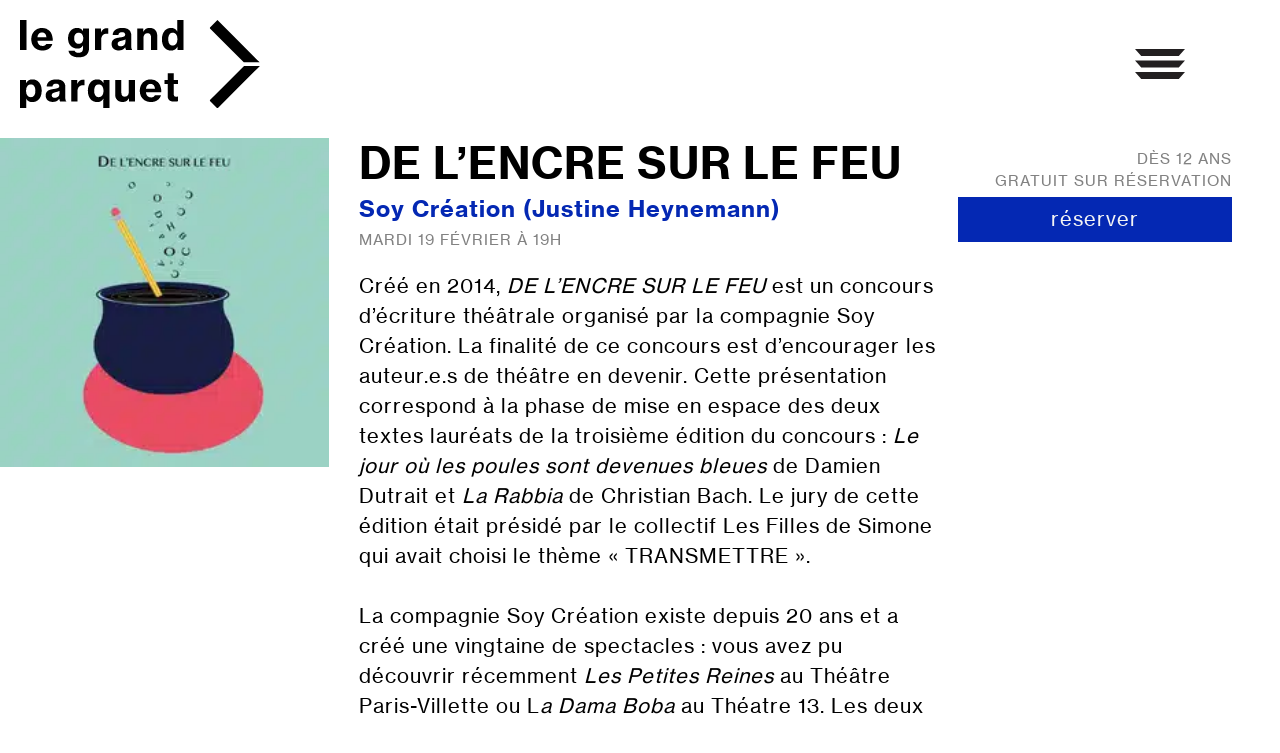

--- FILE ---
content_type: text/html; charset=UTF-8
request_url: https://www.legrandparquet.fr/agenda/de-lencre-feu/
body_size: 12939
content:

<!DOCTYPE html>
<html lang="fr-FR">
<head>
	<meta charset="UTF-8">
	<meta name="viewport" content="width=device-width, initial-scale=1">

			<meta property="og:title" content="DE L&rsquo;ENCRE SUR LE FEU" />
		<meta property="og:description" content="" />
		<meta property="og:type" content="article" />
		<meta property="og:site_name" content="Le Grand Parquet" />
		<meta property="og:image:url" content="" />
	
	<link rel="profile" href="http://gmpg.org/xfn/11">
	<link rel="pingback" href="https://www.legrandparquet.fr/xmlrpc.php">

	<meta name='robots' content='index, follow, max-image-preview:large, max-snippet:-1, max-video-preview:-1' />

	<!-- This site is optimized with the Yoast SEO plugin v26.8 - https://yoast.com/product/yoast-seo-wordpress/ -->
	<title>DE L&#039;ENCRE SUR LE FEU - Le Grand Parquet</title>
	<link rel="canonical" href="https://www.legrandparquet.fr/agenda/de-lencre-feu/" />
	<meta property="og:locale" content="fr_FR" />
	<meta property="og:type" content="article" />
	<meta property="og:title" content="DE L&#039;ENCRE SUR LE FEU - Le Grand Parquet" />
	<meta property="og:description" content="Créé en 2014, DE L&rsquo;ENCRE SUR LE FEU est un concours d’écriture théâtrale organisé par la compagnie Soy Création. La finalité de ce concours est d’encourager les auteur.e.s de théâtre en devenir. Cette présentation correspond à la phase de mise en espace des deux textes lauréats de la troisième édition du concours : Le jour où [&hellip;]" />
	<meta property="og:url" content="https://www.legrandparquet.fr/agenda/de-lencre-feu/" />
	<meta property="og:site_name" content="Le Grand Parquet" />
	<meta property="article:publisher" content="https://www.facebook.com/legrandparquet/" />
	<meta property="article:modified_time" content="2019-02-13T14:55:57+00:00" />
	<meta property="og:image" content="https://www.legrandparquet.fr/wp-content/uploads/2019/01/de-lencre-sur-le-feu.jpeg" />
	<meta property="og:image:width" content="1333" />
	<meta property="og:image:height" content="1333" />
	<meta property="og:image:type" content="image/jpeg" />
	<meta name="twitter:card" content="summary_large_image" />
	<meta name="twitter:image" content="https://www.legrandparquet.fr/wp-content/uploads/2019/01/de-lencre-sur-le-feu.jpeg" />
	<meta name="twitter:site" content="@grandparquet" />
	<meta name="twitter:label1" content="Durée de lecture estimée" />
	<meta name="twitter:data1" content="3 minutes" />
	<script type="application/ld+json" class="yoast-schema-graph">{"@context":"https://schema.org","@graph":[{"@type":"WebPage","@id":"https://www.legrandparquet.fr/agenda/de-lencre-feu/","url":"https://www.legrandparquet.fr/agenda/de-lencre-feu/","name":"DE L'ENCRE SUR LE FEU - Le Grand Parquet","isPartOf":{"@id":"https://www.legrandparquet.fr/#website"},"datePublished":"2019-01-21T11:40:05+00:00","dateModified":"2019-02-13T14:55:57+00:00","breadcrumb":{"@id":"https://www.legrandparquet.fr/agenda/de-lencre-feu/#breadcrumb"},"inLanguage":"fr-FR","potentialAction":[{"@type":"ReadAction","target":["https://www.legrandparquet.fr/agenda/de-lencre-feu/"]}]},{"@type":"BreadcrumbList","@id":"https://www.legrandparquet.fr/agenda/de-lencre-feu/#breadcrumb","itemListElement":[{"@type":"ListItem","position":1,"name":"Accueil","item":"https://www.legrandparquet.fr/"},{"@type":"ListItem","position":2,"name":"Événements","item":"https://www.legrandparquet.fr/agenda/"},{"@type":"ListItem","position":3,"name":"DE L&rsquo;ENCRE SUR LE FEU"}]},{"@type":"WebSite","@id":"https://www.legrandparquet.fr/#website","url":"https://www.legrandparquet.fr/","name":"Le Grand Parquet","description":"Maison d&#039;Artistes - Paris 18","potentialAction":[{"@type":"SearchAction","target":{"@type":"EntryPoint","urlTemplate":"https://www.legrandparquet.fr/?s={search_term_string}"},"query-input":{"@type":"PropertyValueSpecification","valueRequired":true,"valueName":"search_term_string"}}],"inLanguage":"fr-FR"}]}</script>
	<!-- / Yoast SEO plugin. -->


<link rel='dns-prefetch' href='//www.legrandparquet.fr' />
<link rel='dns-prefetch' href='//ajax.googleapis.com' />

<link rel="alternate" type="application/rss+xml" title="Le Grand Parquet &raquo; Flux" href="https://www.legrandparquet.fr/feed/" />
<link rel="alternate" type="application/rss+xml" title="Le Grand Parquet &raquo; Flux des commentaires" href="https://www.legrandparquet.fr/comments/feed/" />
<link rel="alternate" title="oEmbed (JSON)" type="application/json+oembed" href="https://www.legrandparquet.fr/wp-json/oembed/1.0/embed?url=https%3A%2F%2Fwww.legrandparquet.fr%2Fagenda%2Fde-lencre-feu%2F" />
<link rel="alternate" title="oEmbed (XML)" type="text/xml+oembed" href="https://www.legrandparquet.fr/wp-json/oembed/1.0/embed?url=https%3A%2F%2Fwww.legrandparquet.fr%2Fagenda%2Fde-lencre-feu%2F&#038;format=xml" />
<style id='wp-img-auto-sizes-contain-inline-css' type='text/css'>
img:is([sizes=auto i],[sizes^="auto," i]){contain-intrinsic-size:3000px 1500px}
/*# sourceURL=wp-img-auto-sizes-contain-inline-css */
</style>
<link data-minify="1" rel='stylesheet' id='formidable-css' href='https://www.legrandparquet.fr/wp-content/cache/min/1/wp-content/plugins/formidable/css/formidableforms.css?ver=1750155518' type='text/css' media='all' />
<style id='classic-theme-styles-inline-css' type='text/css'>
/*! This file is auto-generated */
.wp-block-button__link{color:#fff;background-color:#32373c;border-radius:9999px;box-shadow:none;text-decoration:none;padding:calc(.667em + 2px) calc(1.333em + 2px);font-size:1.125em}.wp-block-file__button{background:#32373c;color:#fff;text-decoration:none}
/*# sourceURL=/wp-includes/css/classic-themes.min.css */
</style>
<link data-minify="1" rel='stylesheet' id='secutixnewsform-css' href='https://www.legrandparquet.fr/wp-content/cache/min/1/wp-content/plugins/secutixnewsform/public/css/secutixnewsform-public.css?ver=1750155518' type='text/css' media='all' />
<link data-minify="1" rel='stylesheet' id='lgp-style-v2-css' href='https://www.legrandparquet.fr/wp-content/cache/min/1/wp-content/themes/lgp/assets/css/main.css?ver=1750155518' type='text/css' media='' />
<link data-minify="1" rel='stylesheet' id='bxslider-css-css' href='https://www.legrandparquet.fr/wp-content/cache/min/1/wp-content/themes/lgp/lib/jquery.bxslider.css?ver=1750155518' type='text/css' media='all' />
<script data-minify="1" type="text/javascript" src="https://www.legrandparquet.fr/wp-content/cache/min/1/ajax/libs/jquery/2.1.4/jquery.min.js?ver=1750155518" id="jquery-js"></script>
<script type="text/javascript" id="secutixnewsform-js-extra">
/* <![CDATA[ */
var ajaxurl = "https://www.legrandparquet.fr/wp-admin/admin-ajax.php";
//# sourceURL=secutixnewsform-js-extra
/* ]]> */
</script>
<script data-minify="1" type="text/javascript" src="https://www.legrandparquet.fr/wp-content/cache/min/1/wp-content/plugins/secutixnewsform/public/js/secutixnewsform-public.js?ver=1750155518" id="secutixnewsform-js"></script>
<script type="text/javascript" src="https://www.legrandparquet.fr/wp-content/themes/lgp/js/jquery.bxslider.min.js?ver=25" id="bxslider-js-js"></script>
<script data-minify="1" type="text/javascript" src="https://www.legrandparquet.fr/wp-content/cache/min/1/wp-content/themes/lgp/js/jquery.smoothState.js?ver=1750155518" id="smoothstate-js-js"></script>
<script type="text/javascript" src="https://www.legrandparquet.fr/wp-content/themes/lgp/js/main.js?ver=25" id="script-js-js"></script>
<script data-minify="1" type="text/javascript" src="https://www.legrandparquet.fr/wp-content/cache/min/1/wp-content/themes/lgp/js-2/flickity.js?ver=1750155518" id="flickity-js"></script>
<script data-minify="1" type="text/javascript" src="https://www.legrandparquet.fr/wp-content/cache/min/1/wp-content/themes/lgp/js-2/baguettebox.js?ver=1750155518" id="baguettebox-js"></script>
<script data-minify="1" type="text/javascript" src="https://www.legrandparquet.fr/wp-content/cache/min/1/wp-content/themes/lgp/js-2/xflickity-bglazy.js?ver=1750155518" id="xflickity-bglazy-js"></script>
<script data-minify="1" type="text/javascript" src="https://www.legrandparquet.fr/wp-content/cache/min/1/wp-content/themes/lgp/js-2/xflickity-sync.js?ver=1750155518" id="xflickity-sync-js"></script>
<link rel="https://api.w.org/" href="https://www.legrandparquet.fr/wp-json/" /><link rel="EditURI" type="application/rsd+xml" title="RSD" href="https://www.legrandparquet.fr/xmlrpc.php?rsd" />

<link rel='shortlink' href='https://www.legrandparquet.fr/?p=661' />
<link rel="icon" href="https://www.legrandparquet.fr/wp-content/uploads/2020/12/cropped-favicon-150x150.png" sizes="32x32" />
<link rel="icon" href="https://www.legrandparquet.fr/wp-content/uploads/2020/12/cropped-favicon-300x300.png" sizes="192x192" />
<link rel="apple-touch-icon" href="https://www.legrandparquet.fr/wp-content/uploads/2020/12/cropped-favicon-300x300.png" />
<meta name="msapplication-TileImage" content="https://www.legrandparquet.fr/wp-content/uploads/2020/12/cropped-favicon-300x300.png" />
<meta property="og:image"
	content="https://www.legrandparquet.fr/wp-content/uploads/2019/01/de-lencre-sur-le-feu.jpeg" />
<meta property="og:image:height" content="300" />
<meta property="og:image:width" content="600" />
<noscript><style id="rocket-lazyload-nojs-css">.rll-youtube-player, [data-lazy-src]{display:none !important;}</style></noscript><style id='global-styles-inline-css' type='text/css'>
:root{--wp--preset--aspect-ratio--square: 1;--wp--preset--aspect-ratio--4-3: 4/3;--wp--preset--aspect-ratio--3-4: 3/4;--wp--preset--aspect-ratio--3-2: 3/2;--wp--preset--aspect-ratio--2-3: 2/3;--wp--preset--aspect-ratio--16-9: 16/9;--wp--preset--aspect-ratio--9-16: 9/16;--wp--preset--color--black: #000000;--wp--preset--color--cyan-bluish-gray: #abb8c3;--wp--preset--color--white: #ffffff;--wp--preset--color--pale-pink: #f78da7;--wp--preset--color--vivid-red: #cf2e2e;--wp--preset--color--luminous-vivid-orange: #ff6900;--wp--preset--color--luminous-vivid-amber: #fcb900;--wp--preset--color--light-green-cyan: #7bdcb5;--wp--preset--color--vivid-green-cyan: #00d084;--wp--preset--color--pale-cyan-blue: #8ed1fc;--wp--preset--color--vivid-cyan-blue: #0693e3;--wp--preset--color--vivid-purple: #9b51e0;--wp--preset--gradient--vivid-cyan-blue-to-vivid-purple: linear-gradient(135deg,rgb(6,147,227) 0%,rgb(155,81,224) 100%);--wp--preset--gradient--light-green-cyan-to-vivid-green-cyan: linear-gradient(135deg,rgb(122,220,180) 0%,rgb(0,208,130) 100%);--wp--preset--gradient--luminous-vivid-amber-to-luminous-vivid-orange: linear-gradient(135deg,rgb(252,185,0) 0%,rgb(255,105,0) 100%);--wp--preset--gradient--luminous-vivid-orange-to-vivid-red: linear-gradient(135deg,rgb(255,105,0) 0%,rgb(207,46,46) 100%);--wp--preset--gradient--very-light-gray-to-cyan-bluish-gray: linear-gradient(135deg,rgb(238,238,238) 0%,rgb(169,184,195) 100%);--wp--preset--gradient--cool-to-warm-spectrum: linear-gradient(135deg,rgb(74,234,220) 0%,rgb(151,120,209) 20%,rgb(207,42,186) 40%,rgb(238,44,130) 60%,rgb(251,105,98) 80%,rgb(254,248,76) 100%);--wp--preset--gradient--blush-light-purple: linear-gradient(135deg,rgb(255,206,236) 0%,rgb(152,150,240) 100%);--wp--preset--gradient--blush-bordeaux: linear-gradient(135deg,rgb(254,205,165) 0%,rgb(254,45,45) 50%,rgb(107,0,62) 100%);--wp--preset--gradient--luminous-dusk: linear-gradient(135deg,rgb(255,203,112) 0%,rgb(199,81,192) 50%,rgb(65,88,208) 100%);--wp--preset--gradient--pale-ocean: linear-gradient(135deg,rgb(255,245,203) 0%,rgb(182,227,212) 50%,rgb(51,167,181) 100%);--wp--preset--gradient--electric-grass: linear-gradient(135deg,rgb(202,248,128) 0%,rgb(113,206,126) 100%);--wp--preset--gradient--midnight: linear-gradient(135deg,rgb(2,3,129) 0%,rgb(40,116,252) 100%);--wp--preset--font-size--small: 13px;--wp--preset--font-size--medium: 20px;--wp--preset--font-size--large: 36px;--wp--preset--font-size--x-large: 42px;--wp--preset--spacing--20: 0.44rem;--wp--preset--spacing--30: 0.67rem;--wp--preset--spacing--40: 1rem;--wp--preset--spacing--50: 1.5rem;--wp--preset--spacing--60: 2.25rem;--wp--preset--spacing--70: 3.38rem;--wp--preset--spacing--80: 5.06rem;--wp--preset--shadow--natural: 6px 6px 9px rgba(0, 0, 0, 0.2);--wp--preset--shadow--deep: 12px 12px 50px rgba(0, 0, 0, 0.4);--wp--preset--shadow--sharp: 6px 6px 0px rgba(0, 0, 0, 0.2);--wp--preset--shadow--outlined: 6px 6px 0px -3px rgb(255, 255, 255), 6px 6px rgb(0, 0, 0);--wp--preset--shadow--crisp: 6px 6px 0px rgb(0, 0, 0);}:where(.is-layout-flex){gap: 0.5em;}:where(.is-layout-grid){gap: 0.5em;}body .is-layout-flex{display: flex;}.is-layout-flex{flex-wrap: wrap;align-items: center;}.is-layout-flex > :is(*, div){margin: 0;}body .is-layout-grid{display: grid;}.is-layout-grid > :is(*, div){margin: 0;}:where(.wp-block-columns.is-layout-flex){gap: 2em;}:where(.wp-block-columns.is-layout-grid){gap: 2em;}:where(.wp-block-post-template.is-layout-flex){gap: 1.25em;}:where(.wp-block-post-template.is-layout-grid){gap: 1.25em;}.has-black-color{color: var(--wp--preset--color--black) !important;}.has-cyan-bluish-gray-color{color: var(--wp--preset--color--cyan-bluish-gray) !important;}.has-white-color{color: var(--wp--preset--color--white) !important;}.has-pale-pink-color{color: var(--wp--preset--color--pale-pink) !important;}.has-vivid-red-color{color: var(--wp--preset--color--vivid-red) !important;}.has-luminous-vivid-orange-color{color: var(--wp--preset--color--luminous-vivid-orange) !important;}.has-luminous-vivid-amber-color{color: var(--wp--preset--color--luminous-vivid-amber) !important;}.has-light-green-cyan-color{color: var(--wp--preset--color--light-green-cyan) !important;}.has-vivid-green-cyan-color{color: var(--wp--preset--color--vivid-green-cyan) !important;}.has-pale-cyan-blue-color{color: var(--wp--preset--color--pale-cyan-blue) !important;}.has-vivid-cyan-blue-color{color: var(--wp--preset--color--vivid-cyan-blue) !important;}.has-vivid-purple-color{color: var(--wp--preset--color--vivid-purple) !important;}.has-black-background-color{background-color: var(--wp--preset--color--black) !important;}.has-cyan-bluish-gray-background-color{background-color: var(--wp--preset--color--cyan-bluish-gray) !important;}.has-white-background-color{background-color: var(--wp--preset--color--white) !important;}.has-pale-pink-background-color{background-color: var(--wp--preset--color--pale-pink) !important;}.has-vivid-red-background-color{background-color: var(--wp--preset--color--vivid-red) !important;}.has-luminous-vivid-orange-background-color{background-color: var(--wp--preset--color--luminous-vivid-orange) !important;}.has-luminous-vivid-amber-background-color{background-color: var(--wp--preset--color--luminous-vivid-amber) !important;}.has-light-green-cyan-background-color{background-color: var(--wp--preset--color--light-green-cyan) !important;}.has-vivid-green-cyan-background-color{background-color: var(--wp--preset--color--vivid-green-cyan) !important;}.has-pale-cyan-blue-background-color{background-color: var(--wp--preset--color--pale-cyan-blue) !important;}.has-vivid-cyan-blue-background-color{background-color: var(--wp--preset--color--vivid-cyan-blue) !important;}.has-vivid-purple-background-color{background-color: var(--wp--preset--color--vivid-purple) !important;}.has-black-border-color{border-color: var(--wp--preset--color--black) !important;}.has-cyan-bluish-gray-border-color{border-color: var(--wp--preset--color--cyan-bluish-gray) !important;}.has-white-border-color{border-color: var(--wp--preset--color--white) !important;}.has-pale-pink-border-color{border-color: var(--wp--preset--color--pale-pink) !important;}.has-vivid-red-border-color{border-color: var(--wp--preset--color--vivid-red) !important;}.has-luminous-vivid-orange-border-color{border-color: var(--wp--preset--color--luminous-vivid-orange) !important;}.has-luminous-vivid-amber-border-color{border-color: var(--wp--preset--color--luminous-vivid-amber) !important;}.has-light-green-cyan-border-color{border-color: var(--wp--preset--color--light-green-cyan) !important;}.has-vivid-green-cyan-border-color{border-color: var(--wp--preset--color--vivid-green-cyan) !important;}.has-pale-cyan-blue-border-color{border-color: var(--wp--preset--color--pale-cyan-blue) !important;}.has-vivid-cyan-blue-border-color{border-color: var(--wp--preset--color--vivid-cyan-blue) !important;}.has-vivid-purple-border-color{border-color: var(--wp--preset--color--vivid-purple) !important;}.has-vivid-cyan-blue-to-vivid-purple-gradient-background{background: var(--wp--preset--gradient--vivid-cyan-blue-to-vivid-purple) !important;}.has-light-green-cyan-to-vivid-green-cyan-gradient-background{background: var(--wp--preset--gradient--light-green-cyan-to-vivid-green-cyan) !important;}.has-luminous-vivid-amber-to-luminous-vivid-orange-gradient-background{background: var(--wp--preset--gradient--luminous-vivid-amber-to-luminous-vivid-orange) !important;}.has-luminous-vivid-orange-to-vivid-red-gradient-background{background: var(--wp--preset--gradient--luminous-vivid-orange-to-vivid-red) !important;}.has-very-light-gray-to-cyan-bluish-gray-gradient-background{background: var(--wp--preset--gradient--very-light-gray-to-cyan-bluish-gray) !important;}.has-cool-to-warm-spectrum-gradient-background{background: var(--wp--preset--gradient--cool-to-warm-spectrum) !important;}.has-blush-light-purple-gradient-background{background: var(--wp--preset--gradient--blush-light-purple) !important;}.has-blush-bordeaux-gradient-background{background: var(--wp--preset--gradient--blush-bordeaux) !important;}.has-luminous-dusk-gradient-background{background: var(--wp--preset--gradient--luminous-dusk) !important;}.has-pale-ocean-gradient-background{background: var(--wp--preset--gradient--pale-ocean) !important;}.has-electric-grass-gradient-background{background: var(--wp--preset--gradient--electric-grass) !important;}.has-midnight-gradient-background{background: var(--wp--preset--gradient--midnight) !important;}.has-small-font-size{font-size: var(--wp--preset--font-size--small) !important;}.has-medium-font-size{font-size: var(--wp--preset--font-size--medium) !important;}.has-large-font-size{font-size: var(--wp--preset--font-size--large) !important;}.has-x-large-font-size{font-size: var(--wp--preset--font-size--x-large) !important;}
/*# sourceURL=global-styles-inline-css */
</style>
<meta name="generator" content="WP Rocket 3.20.3" data-wpr-features="wpr_minify_js wpr_lazyload_images wpr_image_dimensions wpr_minify_css wpr_preload_links wpr_desktop" /></head>

<body class="wp-singular agenda-template-default single single-agenda postid-661 wp-theme-lgp group-blog">

		
	<div data-rocket-location-hash="9e42e6be0c291e68a385bcf5d0f9fd17" id="smoothStateContainer">
		<a class="skip-link screen-reader-text" href="#content">Skip to content</a>

		<header data-rocket-location-hash="573c91f14465e2e41dece7004a5fcc97" class="header ">
			<div data-rocket-location-hash="70fac8c6f4c80c909c480874b2c38fea" class="header__wrapper">
				<div class="header__left">
											<a href="https://www.legrandparquet.fr" class="header__logo">
								<img width="285" height="104" src="data:image/svg+xml,%3Csvg%20xmlns='http://www.w3.org/2000/svg'%20viewBox='0%200%20285%20104'%3E%3C/svg%3E" alt="Le Grand Parquet - Maison d’artistes, laboratoire de créations" data-lazy-src="https://www.legrandparquet.fr/wp-content/themes/lgp/assets/img/refonte-header/logo-gp.svg"><noscript><img width="285" height="104" src="https://www.legrandparquet.fr/wp-content/themes/lgp/assets/img/refonte-header/logo-gp.svg" alt="Le Grand Parquet - Maison d’artistes, laboratoire de créations"></noscript>
						</a>
										<a href="https://www.legrandparquet.fr" class="header__content">
						<p class="header__title">maison d'artistes, <br/>laboratoire de créations</p>
						<p class="header__subtitle">
							par le Théâtre Paris-Villette						</p>
					</a>
				</div>
				<div class="header__right">
					<button class="header__burger js-burger-menu" type="button">
						<p class="header__burger__label">
							<span>menu</span>
							<span>fermer</span>
						</p>
						<div class="header__burger__item">
							<span></span>
							<span></span>
						</div>
					</button>
					<button class="header__burger__v2 js-burger-menu" type="button"></button>
					<nav class="header__menu" role="navigation">
						<div class="menu-menu-container"><ul id="menu-menu" class="menu"><li id="menu-item-1383" class="menu-item menu-item-type-post_type menu-item-object-page menu-item-1383"><a href="https://www.legrandparquet.fr/le-lieu/">le grand parquet</a></li>
<li id="menu-item-110" class="current-menu-item menu-item menu-item-type-agenda menu-item-object-cpt-archive menu-item-110"><a href="https://www.legrandparquet.fr/agenda/">programme</a></li>
<li id="menu-item-112" class="menu-item menu-item-type-residences menu-item-object-cpt-archive menu-item-112"><a href="https://www.legrandparquet.fr/residences/">artistes en résidences</a></li>
<li id="menu-item-2015" class="menu-item menu-item-type-post_type menu-item-object-page menu-item-2015"><a href="https://www.legrandparquet.fr/lettre-info/">newsletter</a></li>
</ul></div>					</nav>
				</div>
			</div>
		</header>

				
		<div data-rocket-location-hash="e4d351b73c50166ca8a7d2b93116df19" style="clear:both;"></div>

		<div data-rocket-location-hash="595d943ee05848cdfea111ae6e6fbd83" id="content" class="site-content">
<div data-rocket-location-hash="14b945185c3d839bc031c0bdb593eea1" class="tpt-interieur tpt-single-agenda">
	<div id="primary" class="content-area">
		<main id="main" class="site-main" role="main">
			            <div id="single-post">
			<div class="portrait">
					
						<li data-bg="https://www.legrandparquet.fr/wp-content/uploads/2019/01/de-lencre-sur-le-feu.jpeg" class="rocket-lazyload" style="background-size:cover!important; list-style:none; background-position: top center; height:329px!important; ">
						</li>
			
			



				<ul class="bxslider">
																				<li data-bg="https://www.legrandparquet.fr/wp-content/uploads/2019/01/de-lencre-sur-le-feu.jpeg" class="rocket-lazyload" style="background-size:cover!important; background-position: top center; height:329px!important; ">
								</li>
																</ul>






            </div>
            <div class="portrait-container" >
				<div class="artiste-content" >
					<div class="meta">

										<h1>DE L&rsquo;ENCRE SUR LE FEU</h1>

                                            					<h2>Soy Création (Justine Heynemann)</h2>

                        

                    <div class="dates">
                    <p>mardi 19 février à 19h</p>
                    </div>
					</div>

					<div class="resume">
                                            <div class="reservation reservation-top">
                            <a id="buy" class="background_custom_color" href="https://hub-tpv.shop.secutix.com/selection/event/date?productId=1379428407&#038;ot=1">réserver</a>
                        </div>
                    						<p>Créé en 2014, <em>DE L&rsquo;ENCRE SUR LE FEU</em> est un concours d’écriture théâtrale organisé par la compagnie Soy Création. La finalité de ce concours est d’encourager les auteur.e.s de théâtre en devenir. Cette présentation correspond à la phase de mise en espace des deux textes lauréats de la troisième édition du concours : <em>Le jour où les poules sont devenues bleues</em> de Damien Dutrait et <em>La Rabbia</em> de Christian Bach. Le jury de cette édition était présidé par le collectif Les Filles de Simone qui avait choisi le thème « TRANSMETTRE ».</p>
<p>La compagnie Soy Création existe depuis 20 ans et a créé une vingtaine de spectacles : vous avez pu découvrir récemment <em>Les Petites Reines</em> au Théâtre Paris-Villette ou L<em>a Dama Boba</em> au Théatre 13. Les deux précédentes éditions du concours ont été présidées par Alexis Michalik et David Lescot. L’appel à textes de la prochaine édition a démarré en janvier, le jury sera présidé par Léonore Confino et le thème sera « ANIMAL ».</p>
<p>&nbsp;</p>
<h3><span style="color: #e33232;">LE JOUR OÙ LES POULES SONT DEVENUES BLEUES</span></h3>
<p>A travers une fiction documentaire se passant dans une usine en Savoie entre 1980 et 1984, Damien Dutrait nous raconte comment d’un groupe d’ouvri.ère.er.s d’une usine de phosphore, s&rsquo;organise pour monter une pièce parlant de leurs conditions de travail et de leurs revendications au sein de l&rsquo;établissement. Comment se mettre ensemble ? Comment se fédérer ? Comment faire le poids face au patronat ? sont les questions abordées par ce texte court. Mettant ainsi en parallèle le mythe d’Antigone et l’histoire d’une ouvrière de l’usine, nous assistons à la mise en place d’un soulèvement qui semble minime, mais qui aura un impact intime énorme.</p>
<p>texte <strong>Damien Dutrait</strong> / mise en espace <strong>Aurélia Lüscher</strong> et <strong>Guillaume Cayet</strong> (Cie Le Désordre des choses) / avec <strong>Maryse Estier, Michel Froehly, Marie-Ange Gagnaux, Emmanuel Matte </strong>et<strong> Aurélia Lüscher</strong></p>
<p><strong>&#8212;</strong></p>
<h3><span style="color: #e33232;">LA RABBIA</span></h3>
<p><em>La Rabbia</em> de Christian Bach raconte l&rsquo;histoire d&rsquo;une jeune adolescente prise entre les affres de l&rsquo;amour naissant et de son histoire familiale marquée par l&rsquo;exil et le silence. Confrontée à ses peurs, à la mort de son grand-père, à la découverte de son corps changeant et de sentiments nouveaux, elle est désireuse de connaître son passé et de lever les tabous. L&rsquo;écriture très rythmée du texte nous embarque dans ce récit où chacun·e peut reconnaître ce passage si particulier de l&rsquo;enfance à l&rsquo;âge adulte et au-delà du personnel, il s&rsquo;agit de saisir les enjeux d&rsquo;une histoire familiale douloureuse construite sur les non-dits d&rsquo;un passé national qui ne passe pas.</p>
<p>texte <strong>Christian Bach</strong> / mise en espace<em> </em><strong>Pauline Rousseau</strong> (L’Inverso Collectif) / avec <strong>Claire Besuelle, Marie Brugière, Etienne Galharague </strong>et<strong> Charles Dunnet</strong> / lumière <strong>Raphaël Bertomeu</strong></p>
<p>La MPAA (Maison des Pratiques Artistiques Amateurs) et la SACD sont partenaires du concours <em>De L’encre sur le Feu</em>.</p>
<p>DURÉE : 1H</p>
					</div>

                    <!--                                            <div class="reservation">
                            <a id="buy" class="background_custom_color" href="">Réserver</a>
                        </div>
                    -->
				</div>

		<div class="top">
							<span class="top__bloc">
					dès 12 ans				</span>
			
							<span class="top__bloc">
					GRATUIT SUR RÉSERVATION				</span>
			

					                        <div class="reservation reservation-side">
                            <a id="buy" class="background_custom_color" href="https://hub-tpv.shop.secutix.com/selection/event/date?productId=1379428407&#038;ot=1">réserver</a>
                        </div>
                    
                    </div>
                    <div class="bottom">
                                                
                    </div>


            </div>
            </div>
            <div style="clear:both;"></div>
            <div class="pagination">
						
					<div class="prev-posts pull-left">

							<div data-bg="https://www.legrandparquet.fr/wp-content/uploads/2018/09/HÉLAS.png" class="previous rocket-lazyload" style="background-position:top center; ">
								<div class="bg-button" "></div>
									<div class="next-project">
										<a href="https://www.legrandparquet.fr/agenda/helas/">
											<div class="nav-link">PRÉCÉDENT</div>
                                                <div class="bottom-links">
																									<div class="links uppercase">HÉLAS</div>
                                                 <div class="links uppercase">
                                                        Claude Vanessa                                                    </div>

											<div class="links">	14 Fév 2019 - 16 Fév 2019  	</div>
    								    </div>

										</a>
                            </div>
                    </div>
                    </div>
							                      <div class="next-posts pull-right">
							<div data-bg="https://www.legrandparquet.fr/wp-content/uploads/2018/09/ET-LEURS-CERVEAUX-QUI-DANSENT.jpg" class="next rocket-lazyload" style="background-position:top center;  ">

								<div class="bg-button"></div>
								<div class="next-project">
								<a href="https://www.legrandparquet.fr/agenda/leurs-cerveaux-dansent/">
									<div class="nav-link">SUIVANT</div>
									<div class="bottom-links">
										<div class="links uppercase">ET LEURS CERVEAUX QUI DANSENT</div>
                                                 <div class="links uppercase">
                                                        MARE NOSTRUM                                                    </div>

											<div class="links">	20 Mar 2019												</div>
    								</div>

								</a>
								</div>
                            </div>
                        </div>
				<div style="clear:both;"></div>
                </div>
							
				</main><!-- #main -->
				</div><!-- #primary -->
			</div>

				
<script type="text/javascript">
	jQuery(document).ready(function () {
		jQuery('.bxslider').bxSlider({
			adaptiveHeight: true,
			mode: 'fade',
			controls:false,
		});
	});
</script>
    <script>
        jQuery('#buy').click(function (e) {
            e.preventDefault();
            var w = window.open(jQuery(this).attr('href'),
                'Billetterie_weezevent',
                'width=650, height=600, top=100, left=100, toolbar=no, resizable=yes, scrollbars=yes, status=no');
            w.focus();
        })

    </script>
		</div>

				
		<footer data-rocket-location-hash="1c3fc054718431205a256e7773c31efd" class="footer">
			<div data-rocket-location-hash="fb6faa2871f91c31988f080946680e4a" class="footer__container">
				<div class="footer__content">
					<a href="#" class="footer__logo">
						<img width="173" height="104" src="data:image/svg+xml,%3Csvg%20xmlns='http://www.w3.org/2000/svg'%20viewBox='0%200%20173%20104'%3E%3C/svg%3E" alt="" data-lazy-src="https://www.legrandparquet.fr/wp-content/themes/lgp/assets/img/logo-lgp-black.svg"><noscript><img width="173" height="104" src="https://www.legrandparquet.fr/wp-content/themes/lgp/assets/img/logo-lgp-black.svg" alt=""></noscript>
					</a>
					<address>
						<span><b>le grand parquet</b></span>
						<span>35 rue d’Aubervilliers</span>
						<span>75018 Paris</span>
						<span>Tel : 01 40 03 74 20</span>
						<a href="/mentions-legales/" class="footer__mentions">Mentions légales</a>
						<span>Mécanisé avec ♥ par <a href="https://petitgarage.fr/" target="_blank">Le Petit Garage</a></span>
					</address>
					<nav class="footer__menu" role="navigation">
						<div class="menu-menu-container"><ul id="menu-menu-1" class="menu"><li class="menu-item menu-item-type-post_type menu-item-object-page menu-item-1383"><a href="https://www.legrandparquet.fr/le-lieu/">le grand parquet</a></li>
<li class="current-menu-item menu-item menu-item-type-agenda menu-item-object-cpt-archive menu-item-110"><a href="https://www.legrandparquet.fr/agenda/">programme</a></li>
<li class="menu-item menu-item-type-residences menu-item-object-cpt-archive menu-item-112"><a href="https://www.legrandparquet.fr/residences/">artistes en résidences</a></li>
<li class="menu-item menu-item-type-post_type menu-item-object-page menu-item-2015"><a href="https://www.legrandparquet.fr/lettre-info/">newsletter</a></li>
</ul></div>					</nav>
				</div>
			</div>
		</footer>

		</div>

		<script type="speculationrules">
{"prefetch":[{"source":"document","where":{"and":[{"href_matches":"/*"},{"not":{"href_matches":["/wp-*.php","/wp-admin/*","/wp-content/uploads/*","/wp-content/*","/wp-content/plugins/*","/wp-content/themes/lgp/*","/*\\?(.+)"]}},{"not":{"selector_matches":"a[rel~=\"nofollow\"]"}},{"not":{"selector_matches":".no-prefetch, .no-prefetch a"}}]},"eagerness":"conservative"}]}
</script>
<script type="text/javascript" id="rocket-browser-checker-js-after">
/* <![CDATA[ */
"use strict";var _createClass=function(){function defineProperties(target,props){for(var i=0;i<props.length;i++){var descriptor=props[i];descriptor.enumerable=descriptor.enumerable||!1,descriptor.configurable=!0,"value"in descriptor&&(descriptor.writable=!0),Object.defineProperty(target,descriptor.key,descriptor)}}return function(Constructor,protoProps,staticProps){return protoProps&&defineProperties(Constructor.prototype,protoProps),staticProps&&defineProperties(Constructor,staticProps),Constructor}}();function _classCallCheck(instance,Constructor){if(!(instance instanceof Constructor))throw new TypeError("Cannot call a class as a function")}var RocketBrowserCompatibilityChecker=function(){function RocketBrowserCompatibilityChecker(options){_classCallCheck(this,RocketBrowserCompatibilityChecker),this.passiveSupported=!1,this._checkPassiveOption(this),this.options=!!this.passiveSupported&&options}return _createClass(RocketBrowserCompatibilityChecker,[{key:"_checkPassiveOption",value:function(self){try{var options={get passive(){return!(self.passiveSupported=!0)}};window.addEventListener("test",null,options),window.removeEventListener("test",null,options)}catch(err){self.passiveSupported=!1}}},{key:"initRequestIdleCallback",value:function(){!1 in window&&(window.requestIdleCallback=function(cb){var start=Date.now();return setTimeout(function(){cb({didTimeout:!1,timeRemaining:function(){return Math.max(0,50-(Date.now()-start))}})},1)}),!1 in window&&(window.cancelIdleCallback=function(id){return clearTimeout(id)})}},{key:"isDataSaverModeOn",value:function(){return"connection"in navigator&&!0===navigator.connection.saveData}},{key:"supportsLinkPrefetch",value:function(){var elem=document.createElement("link");return elem.relList&&elem.relList.supports&&elem.relList.supports("prefetch")&&window.IntersectionObserver&&"isIntersecting"in IntersectionObserverEntry.prototype}},{key:"isSlowConnection",value:function(){return"connection"in navigator&&"effectiveType"in navigator.connection&&("2g"===navigator.connection.effectiveType||"slow-2g"===navigator.connection.effectiveType)}}]),RocketBrowserCompatibilityChecker}();
//# sourceURL=rocket-browser-checker-js-after
/* ]]> */
</script>
<script type="text/javascript" id="rocket-preload-links-js-extra">
/* <![CDATA[ */
var RocketPreloadLinksConfig = {"excludeUris":"/(?:.+/)?feed(?:/(?:.+/?)?)?$|/(?:.+/)?embed/|/(index.php/)?(.*)wp-json(/.*|$)|/refer/|/go/|/recommend/|/recommends/","usesTrailingSlash":"1","imageExt":"jpg|jpeg|gif|png|tiff|bmp|webp|avif|pdf|doc|docx|xls|xlsx|php","fileExt":"jpg|jpeg|gif|png|tiff|bmp|webp|avif|pdf|doc|docx|xls|xlsx|php|html|htm","siteUrl":"https://www.legrandparquet.fr","onHoverDelay":"100","rateThrottle":"3"};
//# sourceURL=rocket-preload-links-js-extra
/* ]]> */
</script>
<script type="text/javascript" id="rocket-preload-links-js-after">
/* <![CDATA[ */
(function() {
"use strict";var r="function"==typeof Symbol&&"symbol"==typeof Symbol.iterator?function(e){return typeof e}:function(e){return e&&"function"==typeof Symbol&&e.constructor===Symbol&&e!==Symbol.prototype?"symbol":typeof e},e=function(){function i(e,t){for(var n=0;n<t.length;n++){var i=t[n];i.enumerable=i.enumerable||!1,i.configurable=!0,"value"in i&&(i.writable=!0),Object.defineProperty(e,i.key,i)}}return function(e,t,n){return t&&i(e.prototype,t),n&&i(e,n),e}}();function i(e,t){if(!(e instanceof t))throw new TypeError("Cannot call a class as a function")}var t=function(){function n(e,t){i(this,n),this.browser=e,this.config=t,this.options=this.browser.options,this.prefetched=new Set,this.eventTime=null,this.threshold=1111,this.numOnHover=0}return e(n,[{key:"init",value:function(){!this.browser.supportsLinkPrefetch()||this.browser.isDataSaverModeOn()||this.browser.isSlowConnection()||(this.regex={excludeUris:RegExp(this.config.excludeUris,"i"),images:RegExp(".("+this.config.imageExt+")$","i"),fileExt:RegExp(".("+this.config.fileExt+")$","i")},this._initListeners(this))}},{key:"_initListeners",value:function(e){-1<this.config.onHoverDelay&&document.addEventListener("mouseover",e.listener.bind(e),e.listenerOptions),document.addEventListener("mousedown",e.listener.bind(e),e.listenerOptions),document.addEventListener("touchstart",e.listener.bind(e),e.listenerOptions)}},{key:"listener",value:function(e){var t=e.target.closest("a"),n=this._prepareUrl(t);if(null!==n)switch(e.type){case"mousedown":case"touchstart":this._addPrefetchLink(n);break;case"mouseover":this._earlyPrefetch(t,n,"mouseout")}}},{key:"_earlyPrefetch",value:function(t,e,n){var i=this,r=setTimeout(function(){if(r=null,0===i.numOnHover)setTimeout(function(){return i.numOnHover=0},1e3);else if(i.numOnHover>i.config.rateThrottle)return;i.numOnHover++,i._addPrefetchLink(e)},this.config.onHoverDelay);t.addEventListener(n,function e(){t.removeEventListener(n,e,{passive:!0}),null!==r&&(clearTimeout(r),r=null)},{passive:!0})}},{key:"_addPrefetchLink",value:function(i){return this.prefetched.add(i.href),new Promise(function(e,t){var n=document.createElement("link");n.rel="prefetch",n.href=i.href,n.onload=e,n.onerror=t,document.head.appendChild(n)}).catch(function(){})}},{key:"_prepareUrl",value:function(e){if(null===e||"object"!==(void 0===e?"undefined":r(e))||!1 in e||-1===["http:","https:"].indexOf(e.protocol))return null;var t=e.href.substring(0,this.config.siteUrl.length),n=this._getPathname(e.href,t),i={original:e.href,protocol:e.protocol,origin:t,pathname:n,href:t+n};return this._isLinkOk(i)?i:null}},{key:"_getPathname",value:function(e,t){var n=t?e.substring(this.config.siteUrl.length):e;return n.startsWith("/")||(n="/"+n),this._shouldAddTrailingSlash(n)?n+"/":n}},{key:"_shouldAddTrailingSlash",value:function(e){return this.config.usesTrailingSlash&&!e.endsWith("/")&&!this.regex.fileExt.test(e)}},{key:"_isLinkOk",value:function(e){return null!==e&&"object"===(void 0===e?"undefined":r(e))&&(!this.prefetched.has(e.href)&&e.origin===this.config.siteUrl&&-1===e.href.indexOf("?")&&-1===e.href.indexOf("#")&&!this.regex.excludeUris.test(e.href)&&!this.regex.images.test(e.href))}}],[{key:"run",value:function(){"undefined"!=typeof RocketPreloadLinksConfig&&new n(new RocketBrowserCompatibilityChecker({capture:!0,passive:!0}),RocketPreloadLinksConfig).init()}}]),n}();t.run();
}());

//# sourceURL=rocket-preload-links-js-after
/* ]]> */
</script>
<script data-minify="1" type="text/javascript" src="https://www.legrandparquet.fr/wp-content/cache/min/1/wp-content/themes/lgp/js/navigation.js?ver=1750155518" id="lgp-navigation-js"></script>
<script data-minify="1" type="text/javascript" src="https://www.legrandparquet.fr/wp-content/cache/min/1/wp-content/themes/lgp/js/skip-link-focus-fix.js?ver=1750155518" id="lgp-skip-link-focus-fix-js"></script>
<script>window.lazyLoadOptions=[{elements_selector:"img[data-lazy-src],.rocket-lazyload",data_src:"lazy-src",data_srcset:"lazy-srcset",data_sizes:"lazy-sizes",class_loading:"lazyloading",class_loaded:"lazyloaded",threshold:300,callback_loaded:function(element){if(element.tagName==="IFRAME"&&element.dataset.rocketLazyload=="fitvidscompatible"){if(element.classList.contains("lazyloaded")){if(typeof window.jQuery!="undefined"){if(jQuery.fn.fitVids){jQuery(element).parent().fitVids()}}}}}},{elements_selector:".rocket-lazyload",data_src:"lazy-src",data_srcset:"lazy-srcset",data_sizes:"lazy-sizes",class_loading:"lazyloading",class_loaded:"lazyloaded",threshold:300,}];window.addEventListener('LazyLoad::Initialized',function(e){var lazyLoadInstance=e.detail.instance;if(window.MutationObserver){var observer=new MutationObserver(function(mutations){var image_count=0;var iframe_count=0;var rocketlazy_count=0;mutations.forEach(function(mutation){for(var i=0;i<mutation.addedNodes.length;i++){if(typeof mutation.addedNodes[i].getElementsByTagName!=='function'){continue}
if(typeof mutation.addedNodes[i].getElementsByClassName!=='function'){continue}
images=mutation.addedNodes[i].getElementsByTagName('img');is_image=mutation.addedNodes[i].tagName=="IMG";iframes=mutation.addedNodes[i].getElementsByTagName('iframe');is_iframe=mutation.addedNodes[i].tagName=="IFRAME";rocket_lazy=mutation.addedNodes[i].getElementsByClassName('rocket-lazyload');image_count+=images.length;iframe_count+=iframes.length;rocketlazy_count+=rocket_lazy.length;if(is_image){image_count+=1}
if(is_iframe){iframe_count+=1}}});if(image_count>0||iframe_count>0||rocketlazy_count>0){lazyLoadInstance.update()}});var b=document.getElementsByTagName("body")[0];var config={childList:!0,subtree:!0};observer.observe(b,config)}},!1)</script><script data-no-minify="1" async src="https://www.legrandparquet.fr/wp-content/plugins/wp-rocket/assets/js/lazyload/17.8.3/lazyload.min.js"></script>
			<script data-minify="1" defer src="https://www.legrandparquet.fr/wp-content/cache/min/1/wp-content/themes/lgp/assets/js/vendors.bundle.js?ver=1750155518"></script>
			<script type="module" src="https://www.legrandparquet.fr/wp-content/themes/lgp/assets/js/main.es6.bundle.js?ver=25"></script>
			<script data-minify="1" defer nomodule src="https://www.legrandparquet.fr/wp-content/cache/min/1/wp-content/themes/lgp/assets/js/main.es5.bundle.js?ver=1750155518"></script>

		<script>var rocket_beacon_data = {"ajax_url":"https:\/\/www.legrandparquet.fr\/wp-admin\/admin-ajax.php","nonce":"02ca3e0690","url":"https:\/\/www.legrandparquet.fr\/agenda\/de-lencre-feu","is_mobile":false,"width_threshold":1600,"height_threshold":700,"delay":500,"debug":null,"status":{"atf":true,"lrc":true,"preconnect_external_domain":true},"elements":"img, video, picture, p, main, div, li, svg, section, header, span","lrc_threshold":1800,"preconnect_external_domain_elements":["link","script","iframe"],"preconnect_external_domain_exclusions":["static.cloudflareinsights.com","rel=\"profile\"","rel=\"preconnect\"","rel=\"dns-prefetch\"","rel=\"icon\""]}</script><script data-name="wpr-wpr-beacon" src='https://www.legrandparquet.fr/wp-content/plugins/wp-rocket/assets/js/wpr-beacon.min.js' async></script></body>

		</html>
<!-- This website is like a Rocket, isn't it? Performance optimized by WP Rocket. Learn more: https://wp-rocket.me - Debug: cached@1770046791 -->

--- FILE ---
content_type: text/css; charset=utf-8
request_url: https://www.legrandparquet.fr/wp-content/cache/min/1/wp-content/plugins/secutixnewsform/public/css/secutixnewsform-public.css?ver=1750155518
body_size: 868
content:
.newsletter-form{max-width:800px;margin:auto}.newsletter-form h3{margin-bottom:0;margin-top:0}.newsletter-form hr{margin-top:25px}.newsletter-form__form{margin:15px 0}.newsletter-form fieldset{border:0;margin:5px 0;padding:0}.newsletter-form fieldset+h3{margin-top:2rem}.form-radio-group input{margin:0 10px 0 0}.newsletter-form .smaller{font-size:13px;margin-top:0;margin-bottom:0}.newsletter-form .choice{font-size:14px;margin-bottom:0;margin-top:0}.newsletter-form label:first-child{display:block}.newsletter-form input[type="text"],.newsletter-form input[type="date"],.newsletter-form input[type="email"],.newsletter-form input[type="tel"]{font-family:Arial,Helvetica,sans-serif;display:block;width:100%;padding:.5rem .75rem;font-size:1rem;line-height:1.25;color:#464a4c;background-color:#fff;background-image:none;background-clip:padding-box;border:1px solid rgba(0,0,0,.15);border-radius:.25rem;background-repeat:no-repeat;background-position:right 1rem center;background-size:.75rem;transition:all 0.3s ease-out}.newsletter-form .radiogroup label{margin-left:6px}.newsletter-form .radiogroup label+input{margin-left:15px}.newsletter-form__half{display:flex;justify-content:space-between;flex-wrap:wrap}.newsletter-form__half fieldset{width:45%;max-width:45%}@media only screen and (max-width:600px){.newsletter-form__half fieldset{width:100%;max-width:100%}}.newsletter-form input[type="text"]:focus,.newsletter-form input[type="date"]:focus,.newsletter-form input[type="email"]:focus,.newsletter-form input[type="tel"]:focus{color:#464a4c;background-color:hsl(0,0%,97%);border-color:#5cb3fd;outline:none}.newsletter-form__form.hassubmitted input:invalid{border:1px solid #d9534f}.newsletter-form input[type="checkbox"]{font-size:20px;margin:0 10px 0 0}.newsletter-form input[type="submit"]{border-radius:2px;width:100px;margin-top:15px;font-family:Arial,Helvetica,sans-serif;display:inline-block;font-weight:400;line-height:1.25;text-align:center;white-space:nowrap;vertical-align:middle;user-select:none;border:1px solid transparent;padding:.5rem 1rem;font-size:1rem;border-radius:.25rem;transition:all 0.2s ease-in-out;color:#fff}.newsletter-form input[type="submit"]:hover{color:#fff}.newsletter-form input[type="submit"]:disabled{opacity:.3}.newsletter-form__success,.newsletter-form__error{display:none}.newsletter-form__error p{color:#d9534f}.newsletter-form__loader{background:url(../../../../../../../../plugins/secutixnewsform/public/img/ajax-loader.gif);width:30px;height:30px;display:inline-block;margin:13px 0 0 5px;vertical-align:middle;opacity:0;transition:all 0.3s}.newsletter-form__loader.active{opacity:1;background-color:transparent!important}

--- FILE ---
content_type: text/css; charset=utf-8
request_url: https://www.legrandparquet.fr/wp-content/cache/min/1/wp-content/themes/lgp/assets/css/main.css?ver=1750155518
body_size: 19187
content:
@font-face{font-display:swap;font-family:swiper-icons;src:url("data:application/font-woff;charset=utf-8;base64, [base64]//wADZ2x5ZgAAAywAAADMAAAD2MHtryVoZWFkAAABbAAAADAAAAA2E2+eoWhoZWEAAAGcAAAAHwAAACQC9gDzaG10eAAAAigAAAAZAAAArgJkABFsb2NhAAAC0AAAAFoAAABaFQAUGG1heHAAAAG8AAAAHwAAACAAcABAbmFtZQAAA/gAAAE5AAACXvFdBwlwb3N0AAAFNAAAAGIAAACE5s74hXjaY2BkYGAAYpf5Hu/j+W2+MnAzMYDAzaX6QjD6/4//Bxj5GA8AuRwMYGkAPywL13jaY2BkYGA88P8Agx4j+/8fQDYfA1AEBWgDAIB2BOoAeNpjYGRgYNBh4GdgYgABEMnIABJzYNADCQAACWgAsQB42mNgYfzCOIGBlYGB0YcxjYGBwR1Kf2WQZGhhYGBiYGVmgAFGBiQQkOaawtDAoMBQxXjg/wEGPcYDDA4wNUA2CCgwsAAAO4EL6gAAeNpj2M0gyAACqxgGNWBkZ2D4/wMA+xkDdgAAAHjaY2BgYGaAYBkGRgYQiAHyGMF8FgYHIM3DwMHABGQrMOgyWDLEM1T9/w8UBfEMgLzE////P/5//f/V/xv+r4eaAAeMbAxwIUYmIMHEgKYAYjUcsDAwsLKxc3BycfPw8jEQA/[base64]/uznmfPFBNODM2K7MTQ45YEAZqGP81AmGGcF3iPqOop0r1SPTaTbVkfUe4HXj97wYE+yNwWYxwWu4v1ugWHgo3S1XdZEVqWM7ET0cfnLGxWfkgR42o2PvWrDMBSFj/IHLaF0zKjRgdiVMwScNRAoWUoH78Y2icB/yIY09An6AH2Bdu/UB+yxopYshQiEvnvu0dURgDt8QeC8PDw7Fpji3fEA4z/PEJ6YOB5hKh4dj3EvXhxPqH/SKUY3rJ7srZ4FZnh1PMAtPhwP6fl2PMJMPDgeQ4rY8YT6Gzao0eAEA409DuggmTnFnOcSCiEiLMgxCiTI6Cq5DZUd3Qmp10vO0LaLTd2cjN4fOumlc7lUYbSQcZFkutRG7g6JKZKy0RmdLY680CDnEJ+UMkpFFe1RN7nxdVpXrC4aTtnaurOnYercZg2YVmLN/d/gczfEimrE/fs/bOuq29Zmn8tloORaXgZgGa78yO9/cnXm2BpaGvq25Dv9S4E9+5SIc9PqupJKhYFSSl47+Qcr1mYNAAAAeNptw0cKwkAAAMDZJA8Q7OUJvkLsPfZ6zFVERPy8qHh2YER+3i/BP83vIBLLySsoKimrqKqpa2hp6+jq6RsYGhmbmJqZSy0sraxtbO3sHRydnEMU4uR6yx7JJXveP7WrDycAAAAAAAH//wACeNpjYGRgYOABYhkgZgJCZgZNBkYGLQZtIJsFLMYAAAw3ALgAeNolizEKgDAQBCchRbC2sFER0YD6qVQiBCv/H9ezGI6Z5XBAw8CBK/m5iQQVauVbXLnOrMZv2oLdKFa8Pjuru2hJzGabmOSLzNMzvutpB3N42mNgZGBg4GKQYzBhYMxJLMlj4GBgAYow/P/PAJJhLM6sSoWKfWCAAwDAjgbRAAB42mNgYGBkAIIbCZo5IPrmUn0hGA0AO8EFTQAA") format("woff");font-weight:400;font-style:normal}:root{--swiper-theme-color:#007aff}.swiper-container{margin-left:auto;margin-right:auto;position:relative;overflow:hidden;list-style:none;padding:0;z-index:1}.swiper-container-vertical>.swiper-wrapper{flex-direction:column}.swiper-wrapper{position:relative;width:100%;height:100%;z-index:1;display:flex;transition-property:transform;box-sizing:content-box}.swiper-container-android .swiper-slide,.swiper-wrapper{transform:translateZ(0)}.swiper-container-multirow>.swiper-wrapper{flex-wrap:wrap}.swiper-container-multirow-column>.swiper-wrapper{flex-wrap:wrap;flex-direction:column}.swiper-container-free-mode>.swiper-wrapper{transition-timing-function:ease-out;margin:0 auto}.swiper-slide{flex-shrink:0;width:100%;height:100%;position:relative;transition-property:transform}.swiper-slide-invisible-blank{visibility:hidden}.swiper-container-autoheight,.swiper-container-autoheight .swiper-slide{height:auto}.swiper-container-autoheight .swiper-wrapper{align-items:flex-start;transition-property:transform,height}.swiper-container-3d{perspective:1200px}.swiper-container-3d .swiper-cube-shadow,.swiper-container-3d .swiper-slide,.swiper-container-3d .swiper-slide-shadow-bottom,.swiper-container-3d .swiper-slide-shadow-left,.swiper-container-3d .swiper-slide-shadow-right,.swiper-container-3d .swiper-slide-shadow-top,.swiper-container-3d .swiper-wrapper{transform-style:preserve-3d}.swiper-container-3d .swiper-slide-shadow-bottom,.swiper-container-3d .swiper-slide-shadow-left,.swiper-container-3d .swiper-slide-shadow-right,.swiper-container-3d .swiper-slide-shadow-top{position:absolute;left:0;top:0;width:100%;height:100%;pointer-events:none;z-index:10}.swiper-container-3d .swiper-slide-shadow-left{background-image:linear-gradient(270deg,rgba(0,0,0,.5),transparent)}.swiper-container-3d .swiper-slide-shadow-right{background-image:linear-gradient(90deg,rgba(0,0,0,.5),transparent)}.swiper-container-3d .swiper-slide-shadow-top{background-image:linear-gradient(0deg,rgba(0,0,0,.5),transparent)}.swiper-container-3d .swiper-slide-shadow-bottom{background-image:linear-gradient(180deg,rgba(0,0,0,.5),transparent)}.swiper-container-css-mode>.swiper-wrapper{overflow:auto;scrollbar-width:none;-ms-overflow-style:none}.swiper-container-css-mode>.swiper-wrapper::-webkit-scrollbar{display:none}.swiper-container-css-mode>.swiper-wrapper>.swiper-slide{scroll-snap-align:start start}.swiper-container-horizontal.swiper-container-css-mode>.swiper-wrapper{-ms-scroll-snap-type:x mandatory;scroll-snap-type:x mandatory}.swiper-container-vertical.swiper-container-css-mode>.swiper-wrapper{-ms-scroll-snap-type:y mandatory;scroll-snap-type:y mandatory}:root{--swiper-navigation-size:44px}.swiper-button-next,.swiper-button-prev{position:absolute;top:50%;width:27px;width:calc(var(--swiper-navigation-size)/ 44 * 27);height:44px;height:var(--swiper-navigation-size);margin-top:-22px;margin-top:calc(-1 * var(--swiper-navigation-size)/ 2);z-index:10;cursor:pointer;display:flex;align-items:center;justify-content:center;color:#007aff;color:var(--swiper-navigation-color,var(--swiper-theme-color))}.swiper-button-next.swiper-button-disabled,.swiper-button-prev.swiper-button-disabled{opacity:.35;cursor:auto;pointer-events:none}.swiper-button-next:after,.swiper-button-prev:after{font-family:swiper-icons;font-size:44px;font-size:var(--swiper-navigation-size);text-transform:none!important;letter-spacing:0;text-transform:none;font-variant:normal;line-height:1}.swiper-button-prev,.swiper-container-rtl .swiper-button-next{left:10px;right:auto}.swiper-button-prev:after,.swiper-container-rtl .swiper-button-next:after{content:"prev"}.swiper-button-next,.swiper-container-rtl .swiper-button-prev{right:10px;left:auto}.swiper-button-next:after,.swiper-container-rtl .swiper-button-prev:after{content:"next"}.swiper-button-next.swiper-button-white,.swiper-button-prev.swiper-button-white{--swiper-navigation-color:#fff}.swiper-button-next.swiper-button-black,.swiper-button-prev.swiper-button-black{--swiper-navigation-color:#000}.swiper-button-lock{display:none}.swiper-pagination{position:absolute;text-align:center;transition:opacity .3s;transform:translateZ(0);z-index:10}.swiper-pagination.swiper-pagination-hidden{opacity:0}.swiper-container-horizontal>.swiper-pagination-bullets,.swiper-pagination-custom,.swiper-pagination-fraction{bottom:10px;left:0;width:100%}.swiper-pagination-bullets-dynamic{overflow:hidden;font-size:0}.swiper-pagination-bullets-dynamic .swiper-pagination-bullet{transform:scale(.33);position:relative}.swiper-pagination-bullets-dynamic .swiper-pagination-bullet-active,.swiper-pagination-bullets-dynamic .swiper-pagination-bullet-active-main{transform:scale(1)}.swiper-pagination-bullets-dynamic .swiper-pagination-bullet-active-prev{transform:scale(.66)}.swiper-pagination-bullets-dynamic .swiper-pagination-bullet-active-prev-prev{transform:scale(.33)}.swiper-pagination-bullets-dynamic .swiper-pagination-bullet-active-next{transform:scale(.66)}.swiper-pagination-bullets-dynamic .swiper-pagination-bullet-active-next-next{transform:scale(.33)}.swiper-pagination-bullet{width:8px;height:8px;display:inline-block;border-radius:100%;background:#000;opacity:.2}button.swiper-pagination-bullet{border:none;margin:0;padding:0;box-shadow:none;-webkit-appearance:none;-moz-appearance:none;appearance:none}.swiper-pagination-clickable .swiper-pagination-bullet{cursor:pointer}.swiper-pagination-bullet-active{opacity:1;background:#007aff;background:var(--swiper-pagination-color,var(--swiper-theme-color))}.swiper-container-vertical>.swiper-pagination-bullets{right:10px;top:50%;transform:translate3d(0,-50%,0)}.swiper-container-vertical>.swiper-pagination-bullets .swiper-pagination-bullet{margin:6px 0;display:block}.swiper-container-vertical>.swiper-pagination-bullets.swiper-pagination-bullets-dynamic{top:50%;transform:translateY(-50%);width:8px}.swiper-container-vertical>.swiper-pagination-bullets.swiper-pagination-bullets-dynamic .swiper-pagination-bullet{display:inline-block;transition:transform .2s,top .2s}.swiper-container-horizontal>.swiper-pagination-bullets .swiper-pagination-bullet{margin:0 4px}.swiper-container-horizontal>.swiper-pagination-bullets.swiper-pagination-bullets-dynamic{left:50%;transform:translateX(-50%);white-space:nowrap}.swiper-container-horizontal>.swiper-pagination-bullets.swiper-pagination-bullets-dynamic .swiper-pagination-bullet{transition:transform .2s,left .2s}.swiper-container-horizontal.swiper-container-rtl>.swiper-pagination-bullets-dynamic .swiper-pagination-bullet{transition:transform .2s,right .2s}.swiper-pagination-progressbar{background:rgba(0,0,0,.25);position:absolute}.swiper-pagination-progressbar .swiper-pagination-progressbar-fill{background:#007aff;background:var(--swiper-pagination-color,var(--swiper-theme-color));position:absolute;left:0;top:0;width:100%;height:100%;transform:scale(0);transform-origin:left top}.swiper-container-rtl .swiper-pagination-progressbar .swiper-pagination-progressbar-fill{transform-origin:right top}.swiper-container-horizontal>.swiper-pagination-progressbar,.swiper-container-vertical>.swiper-pagination-progressbar.swiper-pagination-progressbar-opposite{width:100%;height:4px;left:0;top:0}.swiper-container-horizontal>.swiper-pagination-progressbar.swiper-pagination-progressbar-opposite,.swiper-container-vertical>.swiper-pagination-progressbar{width:4px;height:100%;left:0;top:0}.swiper-pagination-white{--swiper-pagination-color:#fff}.swiper-pagination-black{--swiper-pagination-color:#000}.swiper-pagination-lock{display:none}.swiper-scrollbar{border-radius:10px;position:relative;-ms-touch-action:none;background:rgba(0,0,0,.1)}.swiper-container-horizontal>.swiper-scrollbar{position:absolute;left:1%;bottom:3px;z-index:50;height:5px;width:98%}.swiper-container-vertical>.swiper-scrollbar{position:absolute;right:3px;top:1%;z-index:50;width:5px;height:98%}.swiper-scrollbar-drag{height:100%;width:100%;position:relative;background:rgba(0,0,0,.5);border-radius:10px;left:0;top:0}.swiper-scrollbar-cursor-drag{cursor:move}.swiper-scrollbar-lock{display:none}.swiper-zoom-container{width:100%;height:100%;display:flex;justify-content:center;align-items:center;text-align:center}.swiper-zoom-container>canvas,.swiper-zoom-container>img,.swiper-zoom-container>svg{max-width:100%;max-height:100%;object-fit:contain}.swiper-slide-zoomed{cursor:move}.swiper-lazy-preloader{width:42px;height:42px;position:absolute;left:50%;top:50%;margin-left:-21px;margin-top:-21px;z-index:10;transform-origin:50%;animation:a 1s infinite linear;box-sizing:border-box;border:4px solid #007aff;border:4px solid var(--swiper-preloader-color,var(--swiper-theme-color));border-radius:50%;border-top-color:transparent}.swiper-lazy-preloader-white{--swiper-preloader-color:#fff}.swiper-lazy-preloader-black{--swiper-preloader-color:#000}@keyframes a{to{transform:rotate(1turn)}}.swiper-container .swiper-notification{position:absolute;left:0;top:0;pointer-events:none;opacity:0;z-index:-1000}.swiper-container-fade.swiper-container-free-mode .swiper-slide{transition-timing-function:ease-out}.swiper-container-fade .swiper-slide{pointer-events:none;transition-property:opacity}.swiper-container-fade .swiper-slide .swiper-slide{pointer-events:none}.swiper-container-fade .swiper-slide-active,.swiper-container-fade .swiper-slide-active .swiper-slide-active{pointer-events:auto}.swiper-container-cube{overflow:visible}.swiper-container-cube .swiper-slide{pointer-events:none;-webkit-backface-visibility:hidden;backface-visibility:hidden;z-index:1;visibility:hidden;transform-origin:0 0;width:100%;height:100%}.swiper-container-cube .swiper-slide .swiper-slide{pointer-events:none}.swiper-container-cube.swiper-container-rtl .swiper-slide{transform-origin:100% 0}.swiper-container-cube .swiper-slide-active,.swiper-container-cube .swiper-slide-active .swiper-slide-active{pointer-events:auto}.swiper-container-cube .swiper-slide-active,.swiper-container-cube .swiper-slide-next,.swiper-container-cube .swiper-slide-next+.swiper-slide,.swiper-container-cube .swiper-slide-prev{pointer-events:auto;visibility:visible}.swiper-container-cube .swiper-slide-shadow-bottom,.swiper-container-cube .swiper-slide-shadow-left,.swiper-container-cube .swiper-slide-shadow-right,.swiper-container-cube .swiper-slide-shadow-top{z-index:0;-webkit-backface-visibility:hidden;backface-visibility:hidden}.swiper-container-cube .swiper-cube-shadow{position:absolute;left:0;bottom:0;width:100%;height:100%;background:#000;opacity:.6;filter:blur(50px);z-index:0}.swiper-container-flip{overflow:visible}.swiper-container-flip .swiper-slide{pointer-events:none;-webkit-backface-visibility:hidden;backface-visibility:hidden;z-index:1}.swiper-container-flip .swiper-slide .swiper-slide{pointer-events:none}.swiper-container-flip .swiper-slide-active,.swiper-container-flip .swiper-slide-active .swiper-slide-active{pointer-events:auto}.swiper-container-flip .swiper-slide-shadow-bottom,.swiper-container-flip .swiper-slide-shadow-left,.swiper-container-flip .swiper-slide-shadow-right,.swiper-container-flip .swiper-slide-shadow-top{z-index:0;-webkit-backface-visibility:hidden;backface-visibility:hidden}
/*!
 * baguetteBox.js
 * @author  feimosi
 * @version 1.11.0
 * @url https://github.com/feimosi/baguetteBox.js
 */#baguetteBox-overlay{display:none;position:fixed;top:0;left:0;z-index:1000000;width:100%;height:100%;overflow:hidden;background-color:#222;background-color:rgba(0,0,0,.8);opacity:0;transition:opacity .5s ease}#baguetteBox-overlay.visible{opacity:1}#baguetteBox-overlay .full-image{display:inline-block;position:relative;width:100%;height:100%;text-align:center}#baguetteBox-overlay .full-image figure{display:inline;height:100%;margin:0}#baguetteBox-overlay .full-image img{display:inline-block;width:auto;max-width:100%;height:auto;max-height:100%;box-shadow:0 0 8px rgba(0,0,0,.6);vertical-align:middle}#baguetteBox-overlay .full-image figcaption{display:block;position:absolute;bottom:0;width:100%;font-family:sans-serif;line-height:1.8;text-align:center;white-space:normal;color:#ccc;background-color:#000;background-color:rgba(0,0,0,.6)}#baguetteBox-overlay .full-image:before{display:inline-block;width:1px;height:50%;margin-right:-1px;content:""}#baguetteBox-slider{position:absolute;top:0;left:0;width:100%;height:100%;white-space:nowrap;transition:left .4s ease,transform .4s ease}#baguetteBox-slider.bounce-from-right{animation:b .4s ease-out}#baguetteBox-slider.bounce-from-left{animation:c .4s ease-out}@keyframes b{0%,to{margin-left:0}50%{margin-left:-30px}}@keyframes c{0%,to{margin-left:0}50%{margin-left:30px}}.baguetteBox-button#next-button,.baguetteBox-button#previous-button{top:50%;top:calc(50% - 30px);width:44px;height:60px}.baguetteBox-button{position:absolute;margin:0;padding:0;border:0;border-radius:15%;outline:0;font:1.6em sans-serif;color:#ddd;background-color:#323232;background-color:rgba(50,50,50,.5);transition:background-color .4s ease;cursor:pointer}.baguetteBox-button:focus,.baguetteBox-button:hover{background-color:rgba(50,50,50,.9)}.baguetteBox-button#next-button{right:2%}.baguetteBox-button#previous-button{left:2%}.baguetteBox-button#close-button{top:20px;right:2%;right:calc(2% + 6px);width:30px;height:30px}.baguetteBox-button svg{position:absolute;top:0;left:0}.baguetteBox-spinner{display:inline-block;position:absolute;top:50%;left:50%;width:40px;height:40px;margin-top:-20px;margin-left:-20px}.baguetteBox-double-bounce1,.baguetteBox-double-bounce2{position:absolute;top:0;left:0;width:100%;height:100%;border-radius:50%;background-color:#fff;opacity:.6;animation:d 2s infinite ease-in-out}.baguetteBox-double-bounce2{animation-delay:-1s}@keyframes d{0%,to{transform:scale(0)}50%{transform:scale(1)}}.baguetteBox-button#close-button:hover svg g,.baguetteBox-button:hover svg polyline{stroke:#fff}body{width:100%!important;letter-spacing:1px}.slide-out .site-content{-ms-filter:"progid:DXImageTransform.Microsoft.Alpha(Opacity=0)"}.loaderContainer{width:100vw;height:100vh;overflow:hidden;position:fixed;top:0;left:0;z-index:9999;pointer-events:none}.loader{width:300vw;transform:translate(-25%,-30%) rotate(-45deg);position:absolute;top:0;left:0}.tile{width:100%;height:30vh;background-color:#e33232;-o-box-shadow:0 0 5vh 0 #000;box-shadow:0 0 5vh 0 #000;transform:translate(0);animation-name:e;animation-delay:0s;animation-duration:.8s;animation-timing-function:ease-in;animation-fill-mode:forwards}.slide-in .tile{transform:translate(-100%);animation-name:f;animation-timing-function:ease-out}.tile:first-child,.tile:nth-child(2){animation-delay:.1s}.tile:nth-child(3){animation-delay:.2s}.tile:nth-child(4){animation-delay:.3s}.tile:nth-child(5){animation-delay:.4s}.tile:nth-child(6){animation-delay:.5s}.tile:nth-child(7){animation-delay:.6s}.tile:nth-child(8){animation-delay:.7s}.tile:nth-child(9){animation-delay:.8s}.tile:nth-child(10){animation-delay:.9s}@keyframes e{0%{transform:translate(0)}to{transform:translate(100%)}}@keyframes f{0%{transform:translate(-100%)}to{transform:translate(0)}}.site-branding a{letter-spacing:0}a{font-family:Oswald;color:#372e2e}.site-header{float:left;width:100%;height:150px;background-color:#f4f4f4}.site-branding{position:relative;height:150px;background:url(http://pp.legrandparquet.fr/wp-content/themes/lgp/img/lgp-header.png);background-repeat:no-repeat;background-position-x:80%;background-color:#f4f4f4}.site-branding,.site-main{max-width:1366px;margin:0 auto}.site-main{width:100%;background-color:#e33232}.baseline{color:#e33232;position:absolute;bottom:11px;left:94px;width:222px;text-transform:uppercase;font-style:italic;font-family:Oswald;font-weight:lighter}.box{display:none}.social{position:absolute;right:20px;top:40px}.social .pictos{height:42px;width:42px;display:inline-block;margin:5px}#slider img{margin-bottom:-5px}#slider{box-shadow:0 12px 12px -3px rgba(0,0,0,.3)}#plan{margin:40px 0}.read-more{background-color:#fff;padding:10px;overflow:hidden;text-align:left}.toggle{text-align:center;cursor:pointer}.toggle a{color:#0428b3}.hide{height:auto;max-height:100px}.hide,.show{-webkit-transition:max-height 1s ease;-moz-transition:max-height 1s ease}.show{max-height:900px}.chapo{color:#000;font-size:1.7rem;text-align:left}.container{max-width:900px;margin:0 auto}.footer-left a{color:#000}.footer-droite,.footer-left{width:100%;float:left;margin:10px;color:#000}.visible{display:block}.hidden{display:none}#empty{width:100%;color:#f4f4f4;margin:10px;text-align:center;text-transform:uppercase}.site-content{transition:transform .4s,opacity .4s}.slide-out .site-content{transform:translate3d(0,100px,0);opacity:0}.paris-villette{position:absolute;top:90px;right:20px}.agenda-menu input[type=checkbox]{display:none;text-transform:uppercase}.active,.touchHover:hover>.whitebutton{color:#f4f4f4;-webkit-transition:background color .25s ease;-moz-transition:background color .25s ease}.touchHover:hover>.whitebutton{background-color:#0428b3!important}.paris-villette:hover,.reservation:hover{background-color:#5973d8}.paris-villette:hover,.reservation:hover,.sidebar_agenda>.reservation:hover{-webkit-transition:background .25s ease;-moz-transition:background .25s ease}.sidebar_agenda>.reservation:hover{background-color:#0428b3}.sidebar_agenda>.reservation:hover>a{color:#f4f4f4!important;-webkit-transition:color .25s ease;-moz-transition:color .25s ease}.sidebar_agenda>.reservation{margin:10px 0 20px;letter-spacing:0}.sidebar_agenda>.filter-menu{letter-spacing:0;margin-bottom:2rem}.filter-menu .hoverToggle{display:block}.filter-menu .hoverToggle .whitebutton{margin-bottom:.5rem}.sidebar_agenda>.filter{letter-spacing:0}.sidebar_agenda>.reservation,.whitebutton.active{background-color:#0428b3;color:#fff}.sidebar_agenda>.reservation,.whitebutton{background-color:#fff}.sidebar_agenda>.filter,.sidebar_agenda>.reservation,.whitebutton{box-shadow:0 12px 12px -3px rgba(0,0,0,.2);-webkit-transition:background .5s ease;-moz-transition:background .5s ease}.sidebar_agenda>.filter{background-color:#0428b3}.projet-button:hover{background-color:#2d2d2d;color:#f4f4f4!important;-webkit-transition:background color .25s ease;-moz-transition:background color .25s ease}.paris-villette,.reservation{background-color:#0428b3}.sidebar_agenda>.filter{color:#f4f4f4}.sidebar_agenda{margin-right:0}.paris-villette,.projet-button,.reservation,.sidebar_agenda>.filter,.whitebutton{height:45px;width:100%;text-align:center;padding:11px 10px;display:block;-webkit-transition:background .25s ease;-moz-transition:background .25s ease;margin-bottom:2rem;line-height:1.1}.whitebutton,.whitebutton label{cursor:pointer}.sidebar_agenda>.reservation a{color:#000!important}.paris-villette a,.reservation a{color:#f4f4f4!important}.paris-villette a,.projet-button,.reservation a,.sidebar_agenda{text-transform:none;line-height:1;font-size:1em;text-decoration:none}.projet-button{background-color:#f4f4f4;color:#2d2d2d!important;-webkit-transition:background color .5s ease;-moz-transition:background color .5s ease;box-shadow:0 12px 22px -3px rgba(0,0,0,.5)}.logo{float:left;margin-left:16px;position:absolute;top:11px}#home-nav{padding-bottom:60px}.nav-element:hover .overlay,.portrait:hover .overlay{opacity:1}.nav-element .overlay-link{height:600px;width:100%;display:block}.portrait .overlay-link{height:329px;max-width:329px;width:100%;display:block}.nav-element .overlay{height:600px}.nav-element .overlay,.portrait .overlay{width:100%;opacity:0;background:rgba(4,40,179,.75);-webkit-transition:opacity .25s ease;-moz-transition:opacity .25s ease}.portrait .overlay{height:330px;max-width:330px}.portrait>.cta{z-index:99;position:absolute;-webkit-transition:background-color .5s ease;-moz-transition:background-color .5s ease}.bg-button{display:block;background-color:#0428b3;text-align:center;width:94%;height:94%;opacity:.85;position:absolute;-webkit-transition:transform .25s ease;-moz-transition:transform .25s ease}.next{float:right}.previous{float:left}.next,.previous{padding:10px;width:330px;height:330px;position:relative;background-size:cover;background-position:50%;overflow:hidden}.next:hover>.bg-button,.previous:hover>.bg-button{transform:scale(1.1);-webkit-transition:transform .25s ease;-moz-transition:transform .25s ease}.cta:hover,.overlay:hover+.cta{-webkit-transition:background-color .5s ease;-moz-transition:background-color .5s ease}.cta a:hover,.overlay:hover+.cta a,.overlay:hover+a,.portrait .cta:hover>a,.portrait .cta:hover>a .dates,.portrait .cta a:hover>.dates,.portrait .overlay:hover+.cta a,.portrait .overlay:hover+.cta a>.dates{color:#000!important;-webkit-transition:color .25s ease;-moz-transition:color .25s ease}.nav-element .cta,.portrait .cta{background-color:#f4f4f4;width:96%;position:absolute;bottom:0;margin:8px;box-shadow:0 5px 15px 0 rgba(0,0,0,.5);-webkit-transition:background-color .5s ease;-moz-transition:background-color .5s ease}.portrait .cta a{color:#e33232}.nav-element .cta a,.portrait .cta a{text-transform:uppercase;display:block;text-decoration:none;height:100%;width:100%;-webkit-transition:color .25s ease;-moz-transition:color .25s ease}.nav-element .cta a{color:#000;font-size:25px;padding:25px}.cta .dates{text-transform:lowercase;color:#000;font-size:.9em}#container_nav-element{margin:0 7px;display:block;background-repeat:no-repeat;background-size:cover;max-height:600px;background-position:50%;margin-top:15px}.nav-element{text-align:center;width:33.33%;margin:0;display:block;min-height:600px;position:relative;background-size:cover;float:left}.nav-element:nth-child(2){border-left:15px solid #e33232;border-right:15px solid #e33232}.nav-menu{list-style:none!important;font-weight:700;margin:5px;text-transform:uppercase;font-family:Oswald;top:100px;right:35%;position:absolute}.nav-menu li{display:inline-block;margin:5px 20px}.past{margin:10px 5px;position:relative;background-color:#0428b3;-webkit-transition:background-color .5s ease;-moz-transition:background-color .5s ease}.agenda-single p{margin:0;padding:0}.past>a{height:100%;display:block;width:100%;position:absolute;padding-top:150px;text-transform:uppercase;text-align:center;margin:0 auto;color:#f4f4f4}.past:hover>a,.past>a{-webkit-transition:color .5s ease;-moz-transition:color .5s ease}.past:hover>a{color:#000}.past:hover{background-color:#f4f4f4;-webkit-transition:background-color .5s ease;-moz-transition:background-color .5s ease}.nav-menu .current-menu-item a{color:#e33232!important}.meta h1,.meta h2{margin:3px 0;padding:0;font-size:2.3rem}.meta h1,.meta h2{color:#000;font-weight:700;text-transform:none}.meta h1{font-size:4.3rem;line-height:1.2;margin-top:0;word-break:break-word}.residences-grid .portrait{box-shadow:0 12px 22px -3px rgba(0,0,0,.5)}.portrait{overflow:hidden;width:28.7%;max-width:329px;height:329px;float:left;display:block;background-size:cover;background-repeat:no-repeat;background-position:50%}#single-post{margin-top:10px;min-height:329px;width:84%}.portrait-container{background-color:#fff;float:left;width:71.3%;position:relative}.artiste-content{padding:0 3rem 1rem;width:100%;min-height:329px;position:relative;text-align:left}.artiste-content .creation-grand-parquet{margin-top:50px}.artiste-content .creation-grand-parquet__small{font-size:2rem}.pagination a{text-decoration:none}.pagination .nav-link{color:#fff;font-weight:700;font-size:2.3rem;text-transform:none;padding-bottom:63%;text-align:center}.next-project{position:absolute;width:94%}.uppercase{text-transform:uppercase}.links{color:#fff;padding:0 10px;text-align:left;font-weight:700;font-size:2rem;text-transform:none}.pagination .bottom-links{padding:1rem .5rem}.pagination .bottom-links .links:nth-child(3){font-weight:400;font-size:1.5rem;text-transform:uppercase;margin-top:1rem}.link a{color:#0428b3;position:absolute;bottom:10px;width:79%;text-align:center}.red-link{color:#e33232}.espace_pro{color:#fff}.artiste-content .reservation{position:absolute;bottom:10px}.reservation-top{display:none}.reservation-side{display:block;margin-top:.5rem}#agenda{float:left;width:73%}#sidebar{float:left;margin-left:4%;width:23%}.show-filter:after{content:"";left:5px;width:0;position:relative;top:18px;border-style:solid;border-width:8px 8px 0;border-color:#fff transparent transparent}.show-filter{display:block}.filter-icon-hide:after{top:18px;border-width:8px 8px 0;border-color:#fff transparent transparent}.filter-icon-hide:after,.filter-icon-show:after{content:"";left:5px;width:0;position:relative;border-style:solid}.filter-icon-show:after{top:-15px;height:0;border-width:0 8px 8px;border-color:transparent transparent #fff}.hide-filter{display:none}.crashtest{margin-bottom:10%;margin-top:5rem}.crashtest .title img{display:none}.crashtest p{text-align:justify;margin:.8rem 0 1rem}.crashtest .title{line-height:20px}.crashtest .title,.inforesa .title{text-align:left;text-transform:uppercase;width:100%;font-weight:lighter;font-size:1.2em}.inforesa .title{line-height:0}.crashtest,.inforesa{color:#000;text-align:left;width:95%}.filter{cursor:pointer}.agenda-single{position:relative;margin-left:7px;height:225px;margin-bottom:2.5rem;background-color:#fff;width:100%;box-shadow:0 12px 12px -3px rgba(0,0,0,.2);-webkit-transition:background .25s ease;-moz-transition:background .25s ease}.agenda-single:hover>.portrait>.overlay{opacity:1;background:rgba(4,40,179,.75);-webkit-transition:opacity .25s ease}.agenda-single:hover{-webkit-transition:background .25s ease;-moz-transition:background .25s ease}.agenda-single .meta h2 a{font-weight:700;font-size:2.3rem;text-transform:none}.agenda-single .meta h2{margin:0}.agenda-single .meta h2 a{font-size:2.8rem}.agenda-single h2.title{margin:0 0 .5rem}.agenda-single h2.title a{font-size:2.3rem}.agenda-single:hover>.event-type,.agenda-single:hover>.meta .content,.agenda-single:hover>.meta .dates,.agenda-single:hover>.meta .link a,.agenda-single:hover>.meta .title a,.agenda-single:hover>.meta h2 a{-webkit-transition:color .25s ease;-moz-transition:color .25s ease}.agenda-single .portrait{height:225px;margin-top:0;background-repeat:no-repeat;width:225px;background-size:cover}.agenda-single .meta{margin:0;padding:1rem 2rem;display:block;float:left;height:225px;width:62%}.agenda-single .meta .link{position:absolute;left:0;bottom:0;width:100%;display:block;text-align:right;padding:.5rem 2rem}.agenda-single .meta .link a{position:static;text-align:right;text-transform:none;font-size:1.8rem}.agenda-single .title a{color:#0428b3!important}.agenda-single .dates,.meta .dates,.residences-featured .dates a,.top span{color:#828282!important;font-weight:400;font-size:1.5rem;text-transform:uppercase}.meta .dates p{margin:0}.agenda-single .content{color:#000!important;font-size:1.4rem}.agenda-single .event-type{position:absolute;right:-11px;top:10px;display:block;border:0;width:171px;background-color:#000;color:#fff;font-size:1.3rem;font-weight:400;text-align:center;padding:1.1rem 1.5rem;z-index:10}.agenda-single .link{text-transform:uppercase}.residences-featured{margin-left:7px;height:295px}.residences-featured .meta{display:block;float:left;background-color:#f4f4f4;height:330px;width:49.8%;padding:20px;box-shadow:0 12px 22px -3px rgba(0,0,0,.5)}.residences-featured .meta h2{margin-top:0;margin-bottom:10px}.residences-featured .meta h4{margin:10px 0}.residences-featured .meta h2,.residences-featured .meta h4,.residences-featured .meta h4 a{text-transform:uppercase;color:#e33232;line-height:1}.residences-featured .meta h2{letter-spacing:2px}.residences-featured .content{text-align:justify}.residences-featured .portrait{float:left;padding:0!important;margin:0!important;height:329px;max-width:329px;width:24.2%;background-size:cover;background-repeat:no-repeat;background-position:50%;box-shadow:0 12px 22px -3px rgba(0,0,0,.5)}.residences-featured .projet-proposition{float:left;width:24%;position:relative}.residences-featured .projet-button{left:25%;top:122px;position:absolute}.residences-grid .portrait{width:24.2%;max-width:329px;margin:10px .35%;position:relative;background-size:cover;background-repeat:no-repeat;background-position:50%}.residences-grid .portrait .cta{position:absolute;bottom:10px;width:90%;left:10px;padding:10px}.portrait-container .bottom,.portrait-container .top{position:absolute;right:10px;text-transform:uppercase;text-align:right;max-width:32%}.portrait-container .top{top:10px}.portrait-container .top__bloc{display:block}.portrait-container .bottom a{color:#e33232}.portrait-container .bottom{bottom:10px}.mentions{background-color:#f4f4f4;padding:5px 20px;margin-bottom:10px}.pagination{width:60%;margin:50px auto;margin-left:24.2%}.next .nav-link,.previous .nav-link{position:absolute;top:2px;width:100%}.next .bottom-links,.previous .bottom-links{position:absolute;bottom:2px;width:100%}.next .bottom-links .links:first-child,.previous .bottom-links .links:first-child{font-size:2.4rem}.next a,.previous a{display:block;padding:0;width:310px;height:310px}.content_not_found{text-transform:uppercase;text-align:center;padding-top:3.5%;display:block;margin:0 auto}.block_not_found{position:relative;margin-left:7px;height:250px;margin-top:10px;background-color:#f4f4f4;width:100%;box-shadow:0 12px 22px -3px rgba(0,0,0,.5);-webkit-transition:background .25s ease;-moz-transition:background .25s ease}#cross-not-found{vertical-align:middle;padding-right:50px}#button-not-found{width:450px;height:auto!important;position:relative!important;top:0!important;right:0!important;display:block;margin:0 auto;margin-top:40px}html{font-family:sans-serif;-webkit-text-size-adjust:100%;-ms-text-size-adjust:100%}body{width:1366px;margin:0 auto}article,aside,details,figcaption,figure,footer,header,main,menu,nav,section,summary{display:block}audio,canvas,progress,video{display:inline-block;vertical-align:baseline}audio:not([controls]){display:none;height:0}[hidden],template{display:none}a{background-color:transparent}a:active,a:hover{outline:0}abbr[title]{border-bottom:1px dotted}b,strong{font-weight:700}dfn{font-style:italic}h1{font-size:2em;margin:.67em 0}mark{background:#ff0;color:#000}small{font-size:80%}sub,sup{font-size:75%;line-height:0;position:relative;vertical-align:baseline}sup{top:-.5em}sub{bottom:-.25em}img{border:0}svg:not(:root){overflow:hidden}figure{margin:1em 40px}hr{box-sizing:content-box;height:0}code,kbd,pre,samp{font-family:monospace,monospace;font-size:1em}button,input,optgroup,select,textarea{color:inherit;font:inherit;margin:0}button{overflow:visible}button,select{text-transform:none}button,html input[type=button],input[type=reset],input[type=submit]{-webkit-appearance:button;cursor:pointer}button[disabled],html input[disabled]{cursor:default}button::-moz-focus-inner,input::-moz-focus-inner{border:0;padding:0}input{line-height:normal}input[type=checkbox],input[type=radio]{box-sizing:border-box;padding:0}input[type=number]::-webkit-inner-spin-button,input[type=number]::-webkit-outer-spin-button{height:auto}input[type=search]::-webkit-search-cancel-button,input[type=search]::-webkit-search-decoration{-webkit-appearance:none}fieldset{border:1px solid silver;margin:0 2px;padding:.35em .625em .75em}legend{border:0;padding:0}textarea{overflow:auto}optgroup{font-weight:700}table{border-collapse:collapse;border-spacing:0}td,th{padding:0}body,button,input,select,textarea{color:#404040;font-family:sans-serif;font-size:16px;font-size:1rem;line-height:1.5}h1,h2,h3,h4,h5,h6{clear:both}p{margin-bottom:1.5em}cite,dfn,em,i{font-style:italic}blockquote{margin:0 1.5em}address{margin:0 0 1.5em}pre{background:#eee;font-family:Courier\ 10 Pitch,Courier,monospace;line-height:1.6;margin-bottom:1.6em;max-width:100%;overflow:auto;padding:1.6em}code,kbd,pre,tt,var{font-size:15px;font-size:.9375rem}code,kbd,tt,var{font-family:Monaco,Consolas,Andale Mono,DejaVu Sans Mono,monospace}abbr,acronym{border-bottom:1px dotted #666;cursor:help}ins,mark{background:#fff9c0;text-decoration:none}big{font-size:125%}html{box-sizing:border-box}*,:after,:before{box-sizing:inherit}body{background-color:#e33232;font-family:Oswald}a{text-decoration:none}blockquote,q{quotes:"" ""}blockquote:after,blockquote:before,q:after,q:before{content:""}hr{background-color:#ccc;border:0;height:1px;margin-bottom:1.5em}.site-footer{background-color:#e33232;margin:0 auto;text-align:center;padding:10px}#page{width:100%}ol,ul{margin:0 0 1.5em 3em}ul{list-style:disc}ol{list-style:decimal}li>ol,li>ul{margin-bottom:0;margin-left:1.5em}dt{font-weight:700}dd{margin:0 1.5em 1.5em}img{height:auto;max-width:100%}table{margin:0 0 1.5em;width:100%}button,input[type=button],input[type=reset],input[type=submit]{border:0;border-radius:0!important;font-family:Oswald!important;background:#e33232;color:#fff;font-size:16px;font-size:1rem;line-height:1;padding:.6em 1em .4em}input[type=color],input[type=date],input[type=datetime-local],input[type=datetime],input[type=email],input[type=month],input[type=number],input[type=password],input[type=range],input[type=search],input[type=tel],input[type=text],input[type=time],input[type=url],input[type=week],textarea{color:#666;border:1px solid #ccc;border-radius:3px;padding:3px}input[type=color]:focus,input[type=date]:focus,input[type=datetime-local]:focus,input[type=datetime]:focus,input[type=email]:focus,input[type=month]:focus,input[type=number]:focus,input[type=password]:focus,input[type=range]:focus,input[type=search]:focus,input[type=tel]:focus,input[type=text]:focus,input[type=time]:focus,input[type=url]:focus,input[type=week]:focus,textarea:focus{color:#111}select{border:1px solid #ccc}textarea{width:100%}.main-navigation{clear:both;display:block;float:left;width:100%}.main-navigation ul{display:none;list-style:none;margin:0;padding-left:0}.main-navigation ul ul{box-shadow:0 3px 3px rgba(0,0,0,.2);float:left;position:absolute;top:1.5em;left:-999em;z-index:99999}.main-navigation ul ul ul{left:-999em;top:0}.main-navigation ul ul li.focus>ul,.main-navigation ul ul li:hover>ul{left:100%}.main-navigation ul ul a{width:200px}.main-navigation ul li.focus>ul,.main-navigation ul li:hover>ul{left:auto}.main-navigation li{float:left;position:relative}.main-navigation a{display:block;text-decoration:none}.main-navigation.toggled ul,.menu-toggle{display:block}@media screen and (min-width:37.5em){.menu-toggle{display:none}.main-navigation ul{display:block}}.site-main .comment-navigation,.site-main .post-navigation,.site-main .posts-navigation{margin:0 0 1.5em;overflow:hidden}.comment-navigation .nav-previous,.post-navigation .nav-previous,.posts-navigation .nav-previous{float:left;width:50%}.comment-navigation .nav-next,.post-navigation .nav-next,.posts-navigation .nav-next{float:right;text-align:right;width:50%}.screen-reader-text{clip:rect(1px,1px,1px,1px);position:absolute!important;height:1px;width:1px;overflow:hidden}.screen-reader-text:focus{background-color:#f1f1f1;border-radius:3px;box-shadow:0 0 2px 2px rgba(0,0,0,.6);clip:auto!important;color:#21759b;display:block;font-size:14px;font-size:.875rem;font-weight:700;height:auto;left:5px;line-height:normal;padding:15px 23px 14px;text-decoration:none;top:5px;width:auto;z-index:100000}#content[tabindex="-1"]:focus{outline:0}.alignleft{display:inline;float:left;margin-right:1.5em}.alignright{display:inline;float:right;margin-left:1.5em}.aligncenter{clear:both;display:block;margin-left:auto;margin-right:auto}.clear:after,.clear:before,.comment-content:after,.comment-content:before,.entry-content:after,.entry-content:before,.site-content:after,.site-content:before,.site-footer:after,.site-footer:before,.site-header:after,.site-header:before{content:"";display:table;table-layout:fixed}.clear:after,.comment-content:after,.entry-content:after,.site-content:after,.site-footer:after,.site-header:after{clear:both}.widget{margin:0 0 1.5em}.widget select{max-width:100%}.sticky{display:block}.hentry{margin:0 0 1.5em}.byline,.updated:not(.published){display:none}.group-blog .byline,.single .byline{display:inline}.entry-content,.entry-summary,.page-content{margin:1.5em 0 0}.page-links{clear:both;margin:0 0 1.5em}.comment-content a{word-wrap:break-word}.bypostauthor{display:block}.infinite-scroll.neverending .site-footer,.infinite-scroll .posts-navigation{display:none}.infinity-end.neverending .site-footer{display:block}.comment-content .wp-smiley,.entry-content .wp-smiley,.page-content .wp-smiley{border:none;margin-bottom:0;margin-top:0;padding:0}.wp-caption,embed,iframe,object{max-width:100%}.wp-caption{margin-bottom:1.5em}.wp-caption img[class*=wp-image-]{display:block;margin-left:auto;margin-right:auto}.wp-caption .wp-caption-text{margin:.8075em 0}.wp-caption-text{text-align:center}.gallery{margin-bottom:1.5em}.gallery-item{display:inline-block;text-align:center;vertical-align:top;width:100%}.gallery-columns-2 .gallery-item{max-width:50%}.gallery-columns-3 .gallery-item{max-width:33.33%}.gallery-columns-4 .gallery-item{max-width:25%}.gallery-columns-5 .gallery-item{max-width:20%}.gallery-columns-6 .gallery-item{max-width:16.66%}.gallery-columns-7 .gallery-item{max-width:14.28%}.gallery-columns-8 .gallery-item{max-width:12.5%}.gallery-columns-9 .gallery-item{max-width:11.11%}.gallery-caption{display:block}@media only screen and (max-width:850px){#single-post{width:95%;margin:0 auto;text-align:center}.portrait{width:100%;max-width:600px;float:none;height:auto;padding-bottom:20px}.portrait .bx-wrapper{display:none}#single-post .portrait{height:329px}#single-post>.portrait-container{display:flex;flex-direction:column}#single-post>.portrait-container .artiste-content{order:2;min-height:150px}#single-post>.portrait-container .top{order:1;position:relative;width:100%;max-width:100%!important;text-align:right;float:none;margin:5px}#single-post>.portrait-container .bottom{order:3}.artiste-content,.portrait-container{width:100%;float:none}.artiste-content{max-width:100%!important;margin-top:20px}.reservation-side{bottom:0!important;margin:10px 0;display:none}.artiste-content .reservation{position:relative}.meta h1,.meta h2{width:100%;text-align:left}.portrait-container>.meta{width:70%;float:none}.portrait-container .bottom{position:relative;text-transform:uppercase;text-align:right;max-width:100%;padding:10px}.portrait .overlay{max-height:329px;max-width:none}.pagination{width:95%;margin:20px auto}.next,.previous{width:100%;height:330px;background-position:50%;margin-bottom:20px}.next{margin-left:0}.bg-button{width:95%;height:calc(100% - 20px)}.pagination .nav-link{padding-bottom:0}.next .bottom-links,.previous .bottom-links{bottom:20px}.next .nav-link,.previous .nav-link{top:6px}.next a,.previous a{display:block;padding:0;width:100%;height:330px}.next:hover>.bg-button,.previous:hover>.bg-button{transform:scale(1.1,1.3);-webkit-transition:transform .25s ease;-moz-transition:transform .25s ease}.dates{text-align:left!important}.artiste-content .meta,.artiste-content .meta>.chapo,.artiste-content .meta>p{text-align:left}.artiste-content .meta ul{margin:0 0 1.5em}}@media only screen and (max-width:800px){#menu-menu{margin:0;padding:0;background:#f4f4f4;border-top:1px solid #e33232}.nav-menu li{width:32%;display:inline-block;text-align:center;VERTICAL-ALIGN:middle;margin:0;padding:10px 5px}.nav-menu{list-style:none!important;font-weight:700;margin:5px;text-transform:uppercase;font-family:Oswald;top:150px;right:0;padding:0;position:relative;margin:0;display:block}.site-header{margin-bottom:45px}.front{margin-bottom:0!important}.baseline{display:none}}@media only screen and (max-width:531px){.site-header{background-image:none;margin-bottom:70px}}@media only screen and (min-width:532px) and (max-width:601px){.site-header{background-image:none;margin-bottom:45px}}@media only screen and (max-width:601px){.block_not_found{margin-left:10px!important;width:95%!important}.content-not-found{font-size:24px!important;padding-top:15%!important}#cross-not-found{padding-right:20px!important;width:60px!important}#button-not-found{width:90%!important}.logo,.paris-villette,.social{z-index:1}.site-branding,.site-header{background-image:none}.front{margin-bottom:0!important}.baseline{display:none}.residences-featured,.residences-grid{margin:0 auto;width:95%!important;height:auto}.residences-featured .meta{width:100%;min-height:200px;height:auto}.residences-featured .meta h2{width:100%;text-align:left}.residences-grid .portrait{margin:25px 0 15px;height:auto;max-height:300px;overflow:visible}.residences-grid .past a{padding-top:90px}.residences-grid .portrait .overlay{height:200px;width:100%;max-width:600px}.residences-grid .portrait .cta{position:relative;width:100%;padding:10px;margin:0 auto;left:0}.residences-featured .portrait{height:200px}.residences-featured .portrait,.residences-grid .portrait{width:100%;float:none;padding-bottom:50%;max-width:600px!important}.residences-featured .portrait .overlay-link,.residences-grid .portrait .overlay-link{height:0}.residences-featured{display:flex;flex-direction:column;text-align:left}.meta{order:3}.portrait{order:2}.projet-proposition{order:1}.residences-featured .projet-button{position:relative;top:0;left:0;margin:10px auto 20px}.residences-featured .projet-proposition{float:left;width:100%}.container{width:95%;margin:0 auto;padding:1px}.footer-droite,.footer-left{width:100%;float:none;text-align:left}.footer-droite p,.footer-left p{width:100%;float:none;text-align:left!important}}@media only screen and (min-width:601px) and (max-width:800px){.site-branding{background-position-x:30%}}@media only screen and (min-width:801px) and (max-width:1000px){.site-branding{background-position-x:110%}.nav-menu{list-style:none!important;font-weight:700;margin:5px;text-transform:uppercase;font-family:Oswald;top:100px;left:13%;right:auto;position:absolute}}@media only screen and (max-width:1100px){.artiste-content .reservation-top{bottom:0!important;margin:10px 0;display:block;position:relative}}@media only screen and (min-width:601px) and (max-width:1100px){.reservation-side{bottom:0!important;margin:10px 0;display:none}.pagination{margin-left:0;width:100%}.next-project{width:97.2%;height:280px}.next,.previous{width:48%;height:300px;margin-bottom:20px;position:relative;background-size:cover;background-repeat:no-repeat;background-position:50%;overflow:hidden}.next .bottom-links .links:first-child,.previous .bottom-links .links:first-child{font-size:2rem}.bg-button{width:calc(100% - 20px);height:280px}.pagination .nav-link{padding-bottom:0}.next .bottom-links,.previous .bottom-links{bottom:0}.next a,.previous a{display:block;padding:0;width:100%;height:175px}.next:hover>.bg-button,.previous:hover>.bg-button{transform:scale(1.1,1.3);-webkit-transition:transform .25s ease;-moz-transition:transform .25s ease}#single-post{margin-top:10px;min-height:329px;width:95%}.artiste-content{padding:8px 15px;width:100%}.sidebar_agenda{width:100%;max-width:100%;float:left;margin:0}.crashtest .title{text-align:left}.link a{color:#0428b3;bottom:10px;width:72%}}@media only screen and (max-width:600px){.archives-agenda{display:flex;flex-direction:column}#sidebar{order:1;float:none;margin:0 auto!important;width:97%}.sidebar_agenda{width:100%;max-width:100%;float:left;margin:0}.sidebar_agenda>.reservation{margin:10px 0 20px;letter-spacing:0;width:100%;max-width:100%}.sidebar_agenda .agenda-menu,.sidebar_agenda>.filter{width:100%;max-width:100%}.agenda-single:hover>.meta{-webkit-transition:color .25s ease;-moz-transition:color .25s ease}.agenda-single>.portrait,.agenda-single>.portrait .overlay,.agenda-single>.portrait .overlay-link{max-width:100%;height:200px;max-height:200px;padding-bottom:1%}.agenda-single{margin-top:20px}.agenda-single .meta .link{bottom:26px}.agenda-single .meta .link a{color:#fff}#agenda{float:left;width:97%;order:2}.crashtest{display:none}.event-type{background-color:#f4f4f4;padding:0 10px;right:10px}.agenda-single .link{text-transform:uppercase;text-align:center;padding-top:20px}.agenda-single .link a{position:relative}.agenda-single .meta{background-color:#f4f4f4;width:100%;height:auto;box-shadow:0 12px 22px -3px rgba(0,0,0,.5)}.agenda-single .portrait{max-width:100%;background-size:cover;width:100%}.agenda-single,.agenda-single .portrait{box-shadow:none;-webkit-box-shadow:none}}@media only screen and (min-width:601px) and (max-width:980px){.event-type{padding:0 10px;right:10px}.archives-agenda{display:flex;flex-direction:column}#agenda{float:left;width:97%;order:2}#sidebar{order:1;float:none;margin:0 auto!important;width:97%}.agenda-single>.portrait .overlay,.agenda-single>.portrait .overlay-link{max-width:100%}.agenda-single .link{text-transform:uppercase;text-align:center;padding-top:20px}.agenda-single .link a{position:relative}.agenda-single .meta{width:100%;height:auto;box-shadow:0 12px 22px -3px rgba(0,0,0,.5)}.agenda-single .portrait{max-width:100%;background-size:cover;width:100%}}@media only screen and (min-width:601px) and (max-width:1024px){.residences-featured{display:flex;flex-direction:row;text-align:left;flex-wrap:wrap}.meta{order:1}.portrait{order:2}.projet-proposition{order:3}.residences-featured .meta{overflow:hidden}.residences-featured .projet-button{position:relative;top:0;left:0;margin:25px auto 15px}.residences-featured .projet-proposition{float:left;width:100%;display:block}.residences-grid .portrait:nth-child(2n){margin-right:0;margin-left:10px}.residences-grid .portrait:nth-child(odd){margin-left:0;margin-right:3.7%}.residences-grid{width:98%;margin:0 auto!important}.residences-featured{width:98%;margin:0 auto 120px}.residences-grid .portrait{width:47%;max-width:600px!important;min-width:200px;min-height:200px}.residences-featured .portrait{width:33%}.residences-featured .meta{width:66%;min-height:200px}}@media only screen and (max-width:768px){#container_nav-element{max-height:none}.nav-element{width:100%;min-height:25vh}.nav-element:nth-child(2){border-left:none;border-right:none;border-top:15px solid #e33232;border-bottom:15px solid #e33232}.nav-element .cta a{padding:5px 10px}.nav-element .cta{background:#f4f4f4;width:auto;position:absolute;top:0;text-align:left;margin:8px;-webkit-transition:background-color .5s ease;bottom:auto}.nav-element .overlay,.nav-element .overlay-link{max-height:600px;height:25vh}#container_nav-element{margin-top:15px}}@font-face{font-family:NHaasGroteskTXPro;src:url(../../../../../../../../themes/lgp/assets/fonts/NHaasGroteskTXPro-bold.woff2) format("woff2"),url(../../../../../../../../themes/lgp/assets/fonts/NHaasGroteskTXPro-bold.woff) format("woff");font-weight:700;font-style:normal;font-display:swap}@font-face{font-family:NHaasGroteskTXPro;src:url(../../../../../../../../themes/lgp/assets/fonts/NHaasGroteskTXPro-medium.woff2) format("woff2"),url(../../../../../../../../themes/lgp/assets/fonts/NHaasGroteskTXPro-medium.woff) format("woff");font-weight:600;font-style:normal;font-display:swap}@font-face{font-family:NHaasGroteskTXPro;src:url(../../../../../../../../themes/lgp/assets/fonts/NHaasGroteskTXPro-regular.woff2) format("woff2"),url(../../../../../../../../themes/lgp/assets/fonts/NHaasGroteskTXPro-regular.woff) format("woff");font-weight:400;font-style:normal;font-display:swap}html{font-family:NHaasGroteskTXPro,Arial,sans-serif;line-height:1.4;font-size:62.5%;font-size:.625em;letter-spacing:-.025em;font-weight:400;overflow-x:hidden}body{font-family:NHaasGroteskTXPro,Arial,sans-serif;font-size:2rem;background-color:#fff}.v2-title,body{position:relative;color:#000}.v2-title{display:inline-block;font-size:6rem;font-weight:700;line-height:1.2;margin:0 0 5rem;padding-bottom:1rem}.v2-title:before{content:"";position:absolute;left:0;bottom:0;width:100%;height:1px;background-color:#0428b3}.smoothStateContainer{position:relative;overflow:hidden}@media screen and (max-width:950px){.v2-title{font-size:4.7rem;margin:0 0 4rem}}.v2-cta{position:relative;display:inline-block;font-size:2rem;font-weight:400;color:#000;transition:.3s;padding-bottom:.5rem;text-align:left}.v2-cta:hover{color:#0428b3}.v2-cta:hover span:before{transform:translateX(0)}.v2-cta span{bottom:0;height:2px;background-color:#e8cb2a;overflow:hidden}.v2-cta span,.v2-cta span:before{position:absolute;left:0;width:100%}.v2-cta span:before{content:"";top:0;height:100%;background-color:#0428b3;transform:translateX(-22px);transition:.3s}.v2-cta__big{font-size:2.3rem}.xtensive-wrapper{width:calc(100% - 18rem);margin:0 auto;padding:0 2rem;max-width:1920px}@media screen and (max-width:1366px){.xtensive-wrapper{width:100%;max-width:1100px;padding:0 3rem}}.page-template-default .site-main{width:100%;max-width:950px;padding:0 2rem;margin:0 auto}.v2-social{display:block;position:relative;width:45px;height:45px;border-radius:50%;background-color:#0428b3;font-size:0;background-position:50%;background-repeat:no-repeat;transition:.3s;cursor:pointer}.v2-social--fb{background-size:11px;background-image:url(../../../../../../../../themes/lgp/assets/img/social-fb.svg)}.v2-social--twi{background-size:21px;background-image:url(../../../../../../../../themes/lgp/assets/img/social-twi.svg)}.v2-social--insta{background-size:21px;background-image:url(../../../../../../../../themes/lgp/assets/img/social-insta.svg)}a.v2-social:hover{background-color:#5973d8}a,button,p,span{font-family:NHaasGroteskTXPro,Arial,sans-serif}.site-main{background-color:#fff}.tpt-interieur .portrait .overlay{background:rgba(4,40,179,.75)}.tpt-interieur .portrait .cta a{color:#000;font-weight:700;font-size:2.3rem;text-transform:none}.tpt-interieur .portrait .cta a .dates{font-weight:400;font-size:1.5rem;text-transform:uppercase}.tpt-interieur .portrait:hover .cta a{color:#000;font-weight:700;font-size:2.3rem;text-transform:none}.tpt-interieur .portrait:hover .cta a .dates{font-weight:400;font-size:1.5rem;text-transform:uppercase}.tpt-archive-residences .residences-featured .meta h4 a{color:#000;font-weight:700;font-size:2.3rem;text-transform:none}.tpt-archive-residences .residences-featured .meta .dates{font-weight:400;font-size:1.5rem;text-transform:uppercase}.tpt-archive-residences .residences-featured .meta .content{text-align:left;margin:1rem 0 0}@media only screen and (max-width:500px){.tpt-single-residences .artiste-residence-dates{display:block}}.tpt-single-agenda #single-post{width:100%}.tpt-single-agenda #single-post .artiste-content{max-width:70%;width:100%}.tpt-single-agenda #single-post .artiste-content h2{color:#0428b3}.tpt-single-agenda #single-post .top{max-width:30%;width:100%}.tpt-archive-agenda .crashtest{font-size:1.2rem}.tpt-archive-agenda .crashtest .title{display:flex;align-items:center;font-size:1.6rem}@media only screen and (max-width:980px){.agenda-single{margin-top:3rem}}.header{position:relative;z-index:100}.header--home{width:100%}.header--home .header__subtitle,.header--home .header__title{display:block}.header__wrapper{display:flex;justify-content:space-between;align-items:flex-start;padding:2rem;overflow:hidden}.header__left{display:flex;align-items:center;flex-wrap:wrap}.header__right{padding-top:10px}.header__logo h1{font-size:0;margin:0}.header__logo img{display:block;width:240px;height:87.5px}.header__content{display:block;margin-left:46px;max-width:550px;display:flex;flex-direction:column;justify-content:center}.header__title{font-size:2.2rem;line-height:1.2;margin:0 0 .5rem;text-shadow:0 3px 20px hsla(0,0%,100%,.2);max-width:280px}.header__subtitle,.header__title{display:block;color:#000;font-weight:600;display:none}.header__subtitle{font-size:1.5rem;margin:0;text-shadow:0 0 3px hsla(0,0%,100%,.4)}.header__burger__v2{position:absolute;right:70px;top:50%;transform:translateY(-50%);width:100px;height:70px;background-position:50%;background-repeat:no-repeat;background-size:50px;background-image:url(../../../../../../../../themes/lgp/assets/img/refonte-header/burger-menu.svg);background-color:#fff;outline:0}.header__burger{position:relative;background-color:transparent;padding:0;cursor:pointer;outline:0;z-index:30;pointer-events:none;opacity:0}.header__burger__label{position:relative;margin:0 0 1rem;width:100%;height:13px}.header__burger__label span{position:absolute;top:0;left:0;display:block;width:100%;text-align:center;font-size:1.3rem;color:#0428b3;font-weight:700;text-decoration:underline;transition:.3s}.header__burger__label span:nth-child(2){color:#fff;opacity:0}.header__burger__item{position:relative;display:block;width:45px;height:45px;border-radius:50%;background-color:#fff}.header__burger__item span{position:absolute;left:50%;top:50%;transform:translate(-50%,-50%);width:25px;height:2px;background-color:#0428b3;display:block;transition:all .3s}.header__burger__item span:first-child{top:calc(50% - 4px)}.header__burger__item span:nth-child(2){top:calc(50% + 4px)}.header__burger:hover .header__burger__item span:first-child{transform:translate(-50%,calc(-50% + 2px))}.header__burger:hover .header__burger__item span:nth-child(2){transform:translate(-50%,calc(-50% - 2px))}.header__menu{position:absolute;right:0;top:0;width:338px;padding:140px 40px 120px;background-color:#0428b3;z-index:20;opacity:0;pointer-events:none;transition:.3s}.header__menu ul{list-style:none;margin:0;padding:0;background-color:transparent!important;border:0!important}.header__menu ul li{text-align:right;margin-bottom:3rem;opacity:0;transition:opacity .3s ease-in-out;transition-delay:0s}.header__menu ul li:last-child{margin-bottom:0}.header__menu ul li a{display:inline-block;font-size:1.7rem;color:#fff;font-weight:700;text-decoration:underline}.header__menu.is-open{opacity:1;pointer-events:auto}.header__menu.is-open ul li{opacity:1}.header__menu.is-open ul li:first-child{transition-delay:.2s}.header__menu.is-open ul li:nth-child(2){transition-delay:.3s}.header__menu.is-open ul li:nth-child(3){transition-delay:.4s}.header__menu.is-open ul li:nth-child(4){transition-delay:.5s}.header.menu-is-open .header__burger{opacity:1;pointer-events:auto}.header.menu-is-open .header__burger__label span:first-child{opacity:0}.header.menu-is-open .header__burger__label span:nth-child(2){opacity:1}.header.menu-is-open .header__burger__item span:first-child{transform:translate(-50%,calc(-50% + 4px)) rotate(45deg)}.header.menu-is-open .header__burger__item span:nth-child(2){transform:translate(-50%,calc(-50% - 4px)) rotate(-45deg)}@media screen and (max-width:950px){.header__wrapper{padding:1.5rem 2rem}.header__content{margin-left:30px}.header__right{position:absolute;right:20px;top:20px}.header .header__menu{right:-2rem;top:-2rem}.header__burger__v2{right:10px;top:calc(50% - 7px)}.header__logo img{display:block;width:170px;height:62px}}@media screen and (max-width:630px){.header__content{display:none}.header__menu{width:320px}.header__burger__v2{top:calc(50% - 20px);right:0}.header__logo img{display:block;width:140px;height:51px}}.tpt-home-v2{overflow:hidden}.home-v2-slider{position:relative;margin-bottom:3rem}.home-v2-slider__container{width:100vw;height:80vh;min-height:630px;overflow:hidden}.home-v2-slider .swiper-slide{position:relative;width:100%;height:100%;background-position:50%;background-repeat:no-repeat;background-size:cover;z-index:1}.home-v2-slider .swiper-button-next{position:absolute;bottom:0;top:auto;right:60px;transform:translateY(50%);background-color:#0428b3;border-radius:50%;width:45px;height:45px;cursor:pointer;transition:.3s}.home-v2-slider .swiper-button-next:after{content:"";position:absolute;left:54%;top:50%;transform:translate(-50%,-50%);width:100%;height:100%;background-position:50%;background-repeat:no-repeat;background-size:16px;background-image:url(../../../../../../../../themes/lgp/assets/img/refonte-header/arrow-gp.svg);transition:.3s;z-index:10}.home-v2-slider .swiper-button-next:hover{background-color:#5973d8}@media screen and (max-width:950px){.home-v2-slider{margin-bottom:2.5rem}.home-v2-slider__container{min-height:550px}}@media screen and (max-width:700px){.home-v2-slider__container{min-height:400px}}.home-v2-programme{margin-bottom:10rem}.home-v2-programme__grid{display:flex;align-items:center;flex-wrap:wrap;margin-bottom:2rem}.home-v2-programme__item{position:relative;width:28%;background-position:50%;background-repeat:no-repeat;background-size:cover;padding-bottom:20%;transition:.3s}.home-v2-programme__item:nth-child(2){width:44%;padding-bottom:25%}.home-v2-programme__item:nth-child(2) .home-v2-programme__item__content{bottom:10%;padding:1.5rem 7%}.home-v2-programme__item:nth-child(2) .home-v2-programme__item__more{left:7%;bottom:calc(10% + 1.6rem)}.home-v2-programme__item:nth-child(2):before{background-color:rgba(4,40,179,.3)}.home-v2-programme__item:nth-child(3) .home-v2-programme__item__tag{right:-11px;left:auto}.home-v2-programme__item:before{content:"";position:absolute;left:0;top:0;width:100%;height:100%;background-color:rgba(89,115,216,.3);transition:.3s;z-index:5}.home-v2-programme__item__content{position:absolute;left:0;bottom:0;width:100%;padding:1.5rem 5%;transition:.3s;z-index:10}.home-v2-programme__item__tag{position:absolute;left:-11px;top:27px;display:block;border:0;width:171px;background-color:#000;color:#fff;font-size:1.3rem;font-weight:400;text-align:center;padding:1.1rem 1.5rem;z-index:10}.home-v2-programme__item__more{position:absolute;left:5%;bottom:4.6rem;color:#e8cb2a;font-size:1.5rem;font-weight:400;display:block;opacity:0;transition:.3s;z-index:10}.home-v2-programme__item__title{display:block;font-weight:700;font-size:2.3rem;color:#fff;margin:0 0 .3rem}.home-v2-programme__item__subtitle{display:block;font-weight:400;font-size:1.5rem;color:#fff;margin:0}@media screen and (min-width:1000px){.home-v2-programme__item:hover{padding-bottom:25%}.home-v2-programme__item:hover .home-v2-programme__item__content{transform:translateY(-5rem)}.home-v2-programme__item:hover .home-v2-programme__item__more{opacity:1}.home-v2-programme__item:hover:first-child .home-v2-programme__item__content,.home-v2-programme__item:hover:nth-child(3) .home-v2-programme__item__content{transform:translateY(-8rem)}.home-v2-programme__item:hover:nth-child(2):before{background-color:rgba(4,40,179,.8)}.home-v2-programme__item:hover:before{background-color:rgba(89,115,216,.8)}}.home-v2-programme__cta{text-align:right}@media screen and (max-width:1000px){.home-v2-programme{overflow:hidden;margin-bottom:6rem}.home-v2-programme .xtensive-wrapper{padding:0}.home-v2-programme .xtensive-wrapper .v2-title{margin-left:3rem}.home-v2-programme__grid{flex-direction:column}.home-v2-programme__item{width:100%;max-width:500px;padding-bottom:30%}.home-v2-programme__item:nth-child(2){width:100%;max-width:750px;padding-bottom:35%}.home-v2-programme__cta{text-align:center;margin:4rem 0 0}}@media screen and (max-width:700px){.home-v2-programme{margin-bottom:5rem}.home-v2-programme__item{max-width:75%;padding-bottom:40%}.home-v2-programme__item:nth-child(2){padding-bottom:45%}}@media screen and (max-width:550px){.home-v2-programme{margin-bottom:4rem}.home-v2-programme__item{padding-bottom:60%}.home-v2-programme__item:nth-child(2){padding-bottom:70%}.home-v2-programme__cta{text-align:center;margin:2.5rem 0 0}}.home-v2-team{margin-bottom:12rem}.home-v2-team__container{max-width:1920px;margin:0 auto}.home-v2-team__grid{display:flex;flex-wrap:wrap}.home-v2-team__left{width:43%;padding-right:3rem;max-width:725px}.home-v2-team__left .home-v2-team__item{max-width:438px}.home-v2-team__left .home-v2-team__item .home-v2-team__item__image:before{background-color:rgba(4,40,179,.3)}@media screen and (min-width:1000px){.home-v2-team__left .home-v2-team__item:hover .home-v2-team__item__image:before{background-color:rgba(4,40,179,.8)}}.home-v2-team__right{width:57%;margin-top:6rem}.home-v2-team__right .v2-title{max-width:350px}.home-v2-team__right__grid{display:flex;margin-bottom:2rem}.home-v2-team__item{display:block;width:100%;max-width:336px;margin-right:4px}.home-v2-team__item__image{position:relative;width:100%;background-position:50%;background-repeat:no-repeat;background-size:cover;padding-bottom:100%}.home-v2-team__item__image:before{content:"";position:absolute;left:0;top:0;width:100%;height:100%;background-color:rgba(89,115,216,.3);transition:.3s}.home-v2-team__item__date{position:absolute;bottom:0;left:0;width:100%;text-align:center;color:#fff;font-weight:400;font-size:1.5rem;margin:0;padding:1rem}.home-v2-team__item__bottom{position:relative;background-color:#e8cb2a;padding:1rem;overflow:hidden;z-index:1}.home-v2-team__item__bottom:before{content:"";position:absolute;left:0;top:0;width:100%;height:100%;background-color:#0428b3;transform:translateX(-10px);transition:.3s;z-index:-1}.home-v2-team__item__title{position:relative;display:block;text-align:center;color:#fff;font-weight:700;font-size:2.3rem;margin:0;z-index:2}@media screen and (min-width:1000px){.home-v2-team__item:hover .home-v2-team__item__image:before{background-color:rgba(89,115,216,.8)}.home-v2-team__item:hover .home-v2-team__item__bottom:before{transform:translateX(0)}}@media screen and (max-width:950px){.home-v2-team{margin-bottom:8rem}.home-v2-team__grid{flex-direction:column;align-items:center}.home-v2-team__left{width:100%;padding:0;display:flex;justify-content:center}.home-v2-team__right{width:100%;padding:0 3rem}.home-v2-team__right__grid{justify-content:center;margin:0 -5px -1rem}.home-v2-team__right__grid .home-v2-team__item{margin:0 5px 3rem}.home-v2-team__right__cta{text-align:center;margin:3rem 0 0}.home-v2-team__right .v2-title{max-width:none}}@media screen and (max-width:650px){.home-v2-team{margin-bottom:5.5rem}.home-v2-team__right{margin-top:4rem}.home-v2-team__right__grid{flex-direction:column;align-items:center}.home-v2-team__right__cta{text-align:center;margin:1rem 0 0}}.home-v2-news .xtensive-wrapper{display:flex;align-items:flex-start}.home-v2-news__social{display:flex;flex-wrap:wrap;margin-left:4rem;margin-top:1.7rem;align-items:center}.home-v2-news__social .v2-social{margin:0 10px;background-color:#5973d8}.home-v2-news__social .v2-social.active,.home-v2-news__social .v2-social:hover{background-color:#0428b3}.home-v2-news__social .v2-social.active:hover{background-color:#5973d8}.home-v2-news__label{font-size:13px}.home-v2-news__container{max-width:1920px;margin:0 auto;padding:0 2.4rem}.home-v2-news__grid{columns:5;grid-column-gap:2.5rem;column-gap:2.5rem}.home-v2-news__grid .v2-social{background-color:#5973d8}.home-v2-news__card{display:block;margin-bottom:2.5rem;padding-top:22.5px;page-break-inside:avoid;break-inside:avoid;overflow:hidden;-webkit-column-break-inside:avoid;position:relative;display:none}.home-v2-news__card:hover .home-v2-news__card__more i{transform:translateX(6px)}.home-v2-news__card p{word-break:break-word}.home-v2-news__card.active{display:block}.home-v2-news__card__date{font-size:smaller}.home-v2-news__card__content{padding:2.5rem;background:#0428b3;color:#fff}.home-v2-news__card__img{object-fit:cover;display:block}.home-v2-news__card__badge{position:absolute;top:0;left:50%;transform:translate(-50%)}.home-v2-news__card__more{display:block;text-align:center;margin:0}.home-v2-news__card__more i{position:relative;display:inline-block;vertical-align:middle;width:30px;height:20px;background-position:50%;background-repeat:no-repeat;background-image:url(../../../../../../../../themes/lgp/assets/img/right-arrow.svg);background-size:20px;margin-left:5px;transition:.3s}@media screen and (max-width:1900px){.home-v2-news__grid{columns:4}}@media screen and (max-width:1200px){.home-v2-news__grid{columns:3}}@media screen and (max-width:850px){.home-v2-news__grid{columns:2;grid-column-gap:2rem;column-gap:2rem}}@media screen and (max-width:700px){.home-v2-news .xtensive-wrapper{flex-direction:column;align-items:center;margin-bottom:2rem}.home-v2-news .xtensive-wrapper .v2-title{margin-bottom:0}.home-v2-news__social{margin-left:0;margin-top:3rem}}@media screen and (max-width:550px){.home-v2-news__grid{columns:1;grid-column-gap:0;column-gap:0}}.footer{position:relative;padding:6rem 0 10rem;margin-top:10rem}.footer__container{position:relative;max-width:1920px;width:100%;padding:0 2.5rem}.footer__content{position:relative;width:100%;max-width:1285px;margin:0 auto;padding-left:20%;display:flex}.footer__content:before{content:"";position:absolute;left:13%;top:-6rem;width:440px;height:1px;background-color:#0428b3}.footer__content address{padding:1.5rem 0 0;margin:0;width:29%}.footer__content address span{display:block;color:#000;font-size:1.3rem;font-weight:400;font-style:normal}.footer__content address a{text-decoration:underline;font-size:1.3rem;transition:.3s}.footer__content address a:focus,.footer__content address a:hover,.footer__content address a:hover:focus{color:#0428b3}.footer__mentions{display:block;margin:6rem 0 .5rem}.footer__logo{position:absolute;left:0;top:0}.footer__logo img{display:block;width:175px;height:104px}.footer__menu{width:71%;padding:1.5rem 0 0}.footer__menu ul{display:flex;justify-content:space-between;padding:0;margin:0;list-style:none}.footer__menu ul li{padding:0 10px;text-align:left}.footer__menu ul li a{display:block;font-size:1.7rem;font-weight:700;color:#000;text-decoration:underline;transition:.3s}.footer__menu ul li a:focus,.footer__menu ul li a:hover,.footer__menu ul li a:hover:focus{color:#0428b3}@media screen and (max-width:1100px){.footer{position:relative;padding:4rem 0 6rem;margin-top:7rem}.footer__content{padding:12rem 0 0}.footer__content:before{top:-6rem}.footer__mentions{margin:3rem 0 .5rem}}@media screen and (max-width:850px){.footer{position:relative;padding:3rem 0 4rem}.footer__content{padding:13rem 0 0;flex-direction:column-reverse}.footer__content address{width:100%}.footer__content:before{top:-4rem}.footer__mentions{margin:3rem 0 .5rem}.footer__menu{margin-bottom:1rem;width:100%;padding:0}}@media screen and (max-width:650px){.footer{position:relative;margin-top:5rem}.footer__content:before{content:"";left:auto;right:-2.5rem;width:100%;max-width:95%}.footer__menu ul{flex-direction:column}.footer__menu ul li{margin-bottom:2rem}.footer__menu ul li:last-child{margin-bottom:0}}.galerie{max-width:810px;margin:0 auto 8rem}.galerie .flickity-viewport{overflow:hidden}.galerie-main{position:relative;z-index:2;width:100%;max-width:810px;height:464px;margin-bottom:1.6rem;background:rgba(0,0,0,.05);-webkit-clip-path:polygon(0 0,100% 0,100% calc(100% - 100px),calc(100% - 100px) 100%,0 100%);clip-path:polygon(0 0,100% 0,100% calc(100% - 100px),calc(100% - 100px) 100%,0 100%)}@media screen and (max-width:978px){.galerie-main{-webkit-clip-path:none;clip-path:none;height:auto}}.galerie-main__item{position:relative;display:flex;width:100%;height:464px}@media screen and (max-width:978px){.galerie-main__item{height:auto;padding-bottom:100%}.galerie-main__item img{position:absolute;left:0;top:0}}.galerie-main__item .galerie-main__legend{display:none}.galerie-main__item img{width:100%;height:100%;max-height:100%;margin:auto;font-family:"object-fit: cover; object-position: center;";object-fit:cover;object-position:center}.galerie-nav{position:relative;max-width:680px;height:125px;outline:0}@media screen and (max-width:978px){.galerie-nav{height:auto}}.galerie-nav__item{position:relative;width:130px;height:130px;margin-right:1.5rem;background:rgba(0,0,0,.2);cursor:pointer}.galerie-nav__item img{width:100%;height:100%;object-fit:cover;font-family:"object-fit: cover;"}.galerie .next,.galerie .previous{padding:0;width:30px;height:30px;height:auto;position:absolute;background-size:cover;background-position:50%;overflow:visible;cursor:pointer}.galerie button.flickity-prev-next-button.previous{right:-44px}.carousel-cell-image{opacity:0;transition:opacity .4s}.carousel-cell-image.flickity-lazyerror,.carousel-cell-image.flickity-lazyloaded{opacity:1}.galerie-main.is-fullscreen{max-width:100%}.galerie-main.is-fullscreen .galerie-main__item{display:flex;align-items:center;height:100%}.galerie-main.is-fullscreen .flickity-fullscreen-button{border:1px solid #333}.galerie-main.is-fullscreen .flickity-fullscreen-button .flickity-button-icon{fill:#ddd}.flickity-enabled.is-fullscreen{background:rgba(0,0,0,.6)}.flickity-fullscreen-button{padding:0}.galerie .galerie-nav__item.is-nav-selected{position:relative}.galerie .galerie-nav__item.is-nav-selected:after{display:block;position:absolute;bottom:0;width:100%;height:3px;background:#0428b3;content:""}.galerie .galerie-nav__item:hover{opacity:.8;transition:opacity .2s ease-out}.galerie .flickity-button{background:transparent}@media screen and (max-width:1100px){.galerie .flickity-prev-next-button{position:static;margin-top:2rem;transform:translateY(0)}}.galerie .flickity-prev-next-button:after{display:none}.galerie .flickity-prev-next-button.previous{top:calc(1.6rem + 45px - 22px);right:-64px;left:auto}.galerie .flickity-prev-next-button.next{top:calc(1.6rem + 45px - 22px);right:-108px}.galerie .flickity-prev-next-button:hover svg{fill:#0428b3}

--- FILE ---
content_type: text/javascript; charset=utf-8
request_url: https://www.legrandparquet.fr/wp-content/themes/lgp/js/main.js?ver=25
body_size: 471
content:
// (function($) {
//   $(function() {
//     smoothStateHelper.addBlacklistClass();
//
//     var settings = {
//       anchors: "a",
//       blacklist:
//         ".wp-link, .bx-wrapper, .bx-pager-link, .read-more a, input, .submit",
//       forms: "",
//       onStart: {
//         duration: smoothStateHelper.duration, // ms
//         render: function($container) {
//           $(".loader").addClass("slide-in");
//         }
//       },
//       onAfter: function($container) {
//         smoothStateHelper.addBlacklistClass();
//         smoothStateHelper.NavigateToAnchor();
//         $(".loader").removeClass("slide-in");
//       }
//     };
//
//     $("#smoothStateContainer").smoothState(settings);
//   });
//
//   var smoothStateHelper = {
//     duration: 400,
//     addBlacklistClass: function() {
//       $("a").each(function() {
//         if (
//           this.href.indexOf("/wp-admin/") !== -1 ||
//           this.href.indexOf("/wp-login.php") !== -1
//         ) {
//           $(this).addClass("wp-link");
//         }
//       });
//     },
//     NavigateToAnchor: function() {
//       var $hash = $(window.location.hash);
//
//       if ($hash.length !== 0) {
//         var offsetTop = $hash.offset().top;
//
//         $("body, html").animate(
//           {
//             scrollTop: offsetTop - 60
//           },
//           {
//             duration: smoothStateHelper.duration
//           }
//         );
//       } else {
//         $("body, html").animate({
//           scrollTop: 0
//         });
//       }
//     }
//   };
// })(jQuery);


--- FILE ---
content_type: image/svg+xml
request_url: https://www.legrandparquet.fr/wp-content/themes/lgp/assets/img/refonte-header/logo-gp.svg
body_size: 1887
content:
<svg height="104" viewBox="0 0 285.175 104" width="285.175" xmlns="http://www.w3.org/2000/svg" xmlns:xlink="http://www.w3.org/1999/xlink"><clipPath id="a"><path d="m0 0h60v104h-60z"/></clipPath><path d="m1.395 16.555h7.465v-35.155h-7.465zm26.508.756c6.473 0 10.584-3.4 11.86-7.844h-7.183c-.8 1.559-2.268 2.457-4.583 2.457-3.591 0-5.623-2.268-6.1-6.048h18.338c.047-4.961-1.229-9.214-4.064-11.955a12.331 12.331 0 0 0 -8.647-3.213c-7.655 0-12.9 5.765-12.9 13.325.001 7.513 5.057 13.278 13.276 13.278zm-.379-21.358c2.93 0 4.914 2.126 5.15 5.623h-10.725c.472-3.449 2.173-5.623 5.575-5.623zm43.476 29.347c3.686 0 6.9-.851 9.072-2.741 2.032-1.8 3.26-4.489 3.26-8.222v-22.92h-7.092v3.213h-.094c-1.418-2.788-3.827-3.922-7.229-3.922-6.19 0-10.584 5.056-10.584 12.38-.001 7.612 5.15 11.912 10.962 11.912a7.319 7.319 0 0 0 6.8-3.686h.189a32.165 32.165 0 0 0 -.142 3.308v.52c.004 3.067-1.742 4.858-5.242 4.858-2.882 0-4.3-1.04-4.772-2.552h-7.228c.755 4.966 5.2 7.852 12.1 7.852zm-.052-15.88c-3.308 0-5.339-2.552-5.339-6.521 0-4.016 2.032-6.568 5.292-6.568 3.638 0 5.481 2.788 5.481 6.521s-1.654 6.568-5.434 6.568zm26.461-18h-7.135v25.135h7.418v-11.671c0-4.914 2.646-7.418 6.662-7.371a8.7 8.7 0 0 1 1.559.142h.189v-6.474a4.324 4.324 0 0 0 -1.559-.189c-3.119 0-5.387 1.418-6.993 4.914h-.142zm29.863 25.138h7.228v-.428c-.662-.425-.945-1.512-.945-3.5v-12.897c0-3.4-1.229-6-3.827-7.513-1.748-1.04-4.016-1.512-7.229-1.512-7.466 0-10.962 4.016-11.151 8.316h6.852c.189-1.985 1.559-3.308 4.394-3.308 2.552 0 3.733 1.229 3.733 3.024 0 1.89-1.843 2.6-6.332 3.213-5.481.662-9.876 2.079-9.876 7.655 0 4.961 3.638 7.607 8.6 7.607 3.875 0 5.954-1.418 7.607-3.733h.095a7.3 7.3 0 0 0 .851 3.073zm-6.237-4.205c-2.032 0-3.686-.8-3.686-2.977s1.559-2.977 4.82-3.686a15.648 15.648 0 0 0 4.347-1.418v3.258c0 2.741-2.174 4.82-5.481 4.82zm26.7-20.932h-7.182v25.134h7.418v-14.175c0-3.213 1.937-5.528 4.82-5.528 2.741 0 4.205 1.843 4.205 4.583v15.12h7.371v-16.538c0-5.623-3.213-9.308-8.741-9.308a8.161 8.161 0 0 0 -7.749 4.536h-.142zm32.934 25.941c3.4 0 6.19-1.418 7.655-4.489h.095v3.686h7.135v-35.159h-7.418v7.7c0 2.126.095 4.253.189 5.812h-.094a8.421 8.421 0 0 0 -7.466-4.205c-6.521 0-10.868 5.576-10.868 13.278-.005 8.315 4.248 13.373 10.769 13.373zm1.981-5.962c-3.449 0-5.2-2.93-5.2-7.466 0-4.489 1.748-7.607 5.245-7.607 3.827 0 5.67 3.213 5.67 7.655.003 4.398-2.124 7.418-5.715 7.418zm-181.35 74h7.418v-6c0-2.693-.142-4.536-.236-5.481h.095a8.294 8.294 0 0 0 7.423 3.921c6.71 0 11.057-5.2 11.057-13.372 0-7.7-4.158-13.278-10.821-13.278a8.257 8.257 0 0 0 -7.655 4.3h-.146v-3.59h-7.135zm12.947-13.325c-3.78 0-5.765-3.071-5.765-7.371 0-4.253 1.843-7.607 5.67-7.607 3.638 0 5.387 3.119 5.387 7.607s-1.939 7.371-5.292 7.371zm34.635 4.961h7.229v-.425c-.662-.425-.945-1.512-.945-3.5v-12.9c0-3.4-1.229-6-3.827-7.513-1.748-1.04-4.016-1.512-7.229-1.512-7.466 0-10.962 4.016-11.151 8.316h6.851c.19-1.98 1.559-3.302 4.39-3.302 2.552 0 3.733 1.229 3.733 3.024 0 1.89-1.843 2.6-6.332 3.213-5.481.662-9.876 2.079-9.876 7.655 0 4.961 3.638 7.607 8.6 7.607 3.875 0 5.954-1.418 7.607-3.733h.095a7.3 7.3 0 0 0 .855 3.071zm-6.237-4.205c-2.032 0-3.686-.8-3.686-2.977s1.559-2.977 4.82-3.686a15.648 15.648 0 0 0 4.347-1.418v3.26c0 2.742-2.174 4.821-5.481 4.821zm26.65-20.931h-7.135v25.137h7.418v-11.672c0-4.914 2.646-7.418 6.662-7.371a8.7 8.7 0 0 1 1.559.142h.189v-6.473a4.324 4.324 0 0 0 -1.559-.189c-3.119 0-5.387 1.418-6.993 4.914h-.142zm30.95 33.5h7.371v-33.5h-7.088v3.544h-.142a8.075 8.075 0 0 0 -7.56-4.253c-6.662 0-10.915 5.576-10.915 13.278 0 8.174 4.3 13.372 11.057 13.372a8.269 8.269 0 0 0 7.371-3.922h.095c-.095 1.04-.189 3.071-.189 5.481zm-5.577-13.325c-3.308 0-5.245-2.882-5.245-7.371s1.7-7.607 5.387-7.607c3.78 0 5.67 3.308 5.67 7.607s-1.98 7.371-5.812 7.371zm43.232 4.962v-25.137h-7.324v14.221c0 3.119-1.843 5.387-4.82 5.387-2.646 0-4.016-1.607-4.016-4.394v-15.214h-7.418v16.631c0 5.528 3.119 9.214 8.836 9.214a8.174 8.174 0 0 0 7.56-4.3h.142v3.591zm18.995.756c6.473 0 10.584-3.4 11.86-7.844h-7.182c-.8 1.559-2.268 2.457-4.583 2.457-3.591 0-5.623-2.268-6.1-6.048h18.333c.047-4.961-1.229-9.214-4.064-11.955a12.331 12.331 0 0 0 -8.647-3.213c-7.655 0-12.9 5.765-12.9 13.325.009 7.513 5.065 13.278 13.288 13.278zm-.378-21.358c2.93 0 4.914 2.126 5.15 5.623h-10.722c.472-3.449 2.173-5.623 5.575-5.623zm16.491.189h3.78v14.076c0 5.1 3.166 6.615 7.844 6.615a24.4 24.4 0 0 0 4.3-.378v-5.523h-.378c-.473.047-1.229.095-1.7.095-1.748 0-2.788-.52-2.788-2.41v-12.475h4.914v-4.724h-4.914v-8.034h-7.277v8.034h-3.78z" transform="translate(-1.3 18.6)"/><g clip-path="url(#a)" transform="translate(225.175)"><path d="m41.062 47.074q-20.532 20.347-41.062 40.692 4.736 4.691 9.471 9.385 25.265-25.036 50.529-50.077z" transform="translate(0 6.849)"/><path d="m59.7 49.78q-25.119-24.892-50.231-49.78l-9.469 9.386q20.378 20.2 40.758 40.394z"/></g></svg>

--- FILE ---
content_type: image/svg+xml
request_url: https://www.legrandparquet.fr/wp-content/themes/lgp/assets/img/refonte-header/burger-menu.svg
body_size: 47
content:
<svg enable-background="new 0 0 41 24.9" viewBox="0 0 41 24.9" xmlns="http://www.w3.org/2000/svg"><path d="m35.9 5.8h-30.8l-5.1-5.8h41zm5.1 3.8h-41l5.1 5.8h30.8zm0 9.5h-41l5.1 5.8h30.8z" fill="#221f20"/></svg>

--- FILE ---
content_type: text/javascript; charset=utf-8
request_url: https://www.legrandparquet.fr/wp-content/themes/lgp/assets/js/main.es6.bundle.js?ver=25
body_size: 1307
content:
!function(e){function t(t){for(var n,i,s=t[0],l=t[1],c=t[2],p=0,f=[];p<s.length;p++)i=s[p],Object.prototype.hasOwnProperty.call(o,i)&&o[i]&&f.push(o[i][0]),o[i]=0;for(n in l)Object.prototype.hasOwnProperty.call(l,n)&&(e[n]=l[n]);for(u&&u(t);f.length;)f.shift()();return a.push.apply(a,c||[]),r()}function r(){for(var e,t=0;t<a.length;t++){for(var r=a[t],n=!0,s=1;s<r.length;s++){var l=r[s];0!==o[l]&&(n=!1)}n&&(a.splice(t--,1),e=i(i.s=r[0]))}return e}var n={},o={0:0},a=[];function i(t){if(n[t])return n[t].exports;var r=n[t]={i:t,l:!1,exports:{}};return e[t].call(r.exports,r,r.exports,i),r.l=!0,r.exports}i.m=e,i.c=n,i.d=function(e,t,r){i.o(e,t)||Object.defineProperty(e,t,{enumerable:!0,get:r})},i.r=function(e){"undefined"!=typeof Symbol&&Symbol.toStringTag&&Object.defineProperty(e,Symbol.toStringTag,{value:"Module"}),Object.defineProperty(e,"__esModule",{value:!0})},i.t=function(e,t){if(1&t&&(e=i(e)),8&t)return e;if(4&t&&"object"==typeof e&&e&&e.__esModule)return e;var r=Object.create(null);if(i.r(r),Object.defineProperty(r,"default",{enumerable:!0,value:e}),2&t&&"string"!=typeof e)for(var n in e)i.d(r,n,function(t){return e[t]}.bind(null,n));return r},i.n=function(e){var t=e&&e.__esModule?function(){return e.default}:function(){return e};return i.d(t,"a",t),t},i.o=function(e,t){return Object.prototype.hasOwnProperty.call(e,t)},i.p="/assets/js/";var s=window.webpackJsonp=window.webpackJsonp||[],l=s.push.bind(s);s.push=t,s=s.slice();for(var c=0;c<s.length;c++)t(s[c]);var u=l;a.push([3,1]),r()}({3:function(e,t,r){"use strict";r.r(t);class n{constructor(){this.init()}init(){$(".js-burger-menu").on("click",e=>{$(e.currentTarget).parents(".header").toggleClass("menu-is-open"),$(".header__menu").toggleClass("is-open")})}}var o=r(6),a=r(5);o.a.use([a.a]);class i{constructor(){$(".js-home-v2-slider").length>0&&this.init()}init(){new o.a(".js-home-v2-slider .home-v2-slider__container",{direction:"horizontal",loop:!0,allowTouchMove:!1,navigation:{nextEl:".swiper-button-next"},scrollbar:{hide:!0,draggable:!1}})}}class s{constructor(){this.init()}init(){$(".js-sw-filter").on("click",e=>{e.preventDefault(),$(e.currentTarget).toggleClass("active"),this.filter()})}filter(){var e=[];$(".js-sw-filter.active").each((t,r)=>{e.push(r.getAttribute("data-filter"))}),$(".home-v2-news__card").each((t,r)=>{var n=!1;e.forEach(e=>{$(r).hasClass(e)&&(n=!0)}),n?$(r).addClass("active"):$(r).removeClass("active")})}}class l{constructor(){this.init()}init(){document.querySelector(".galerie")&&document.querySelectorAll(".galerie").forEach(e=>{var t=e.querySelector(".galerie-main"),r=e.querySelector(".galerie-nav");new Flickity(t,{draggable:!1,prevNextButtons:!1,lazyLoad:2,pageDots:!1}),new Flickity(r,{asNavFor:t,sync:t,draggable:!0,prevNextButtons:!0,contain:!0,lazyLoad:5,pageDots:!1,cellAlign:"left"});baguetteBox.run(".".concat(t.classList[0]),{captions:!1})})}}class c{constructor(){this.init()}init(){}}document.addEventListener("DOMContentLoaded",(function(e){new n,new i,new s,new l,new c}))}});

--- FILE ---
content_type: text/javascript; charset=utf-8
request_url: https://www.legrandparquet.fr/wp-content/cache/min/1/wp-content/themes/lgp/js-2/xflickity-sync.js?ver=1750155518
body_size: 554
content:
/*!
 * Flickity sync v2.0.0
 * enable sync for Flickity
 */
(function(window,factory){if(typeof define=='function'&&define.amd){define(['flickity/js/index','fizzy-ui-utils/utils'],factory)}else if(typeof module=='object'&&module.exports){module.exports=factory(require('flickity'),require('fizzy-ui-utils'))}else{window.Flickity=factory(window.Flickity,window.fizzyUIUtils)}}(window,function factory(Flickity,utils){'use strict';Flickity.createMethods.push('_createSync');Flickity.prototype._createSync=function(){this.syncers={};var syncOption=this.options.sync;this.on('destroy',this.unsyncAll);if(!syncOption){return}
var _this=this;setTimeout(function initSyncCompanion(){_this.sync(syncOption)})};Flickity.prototype.sync=function(elem){elem=utils.getQueryElement(elem);var companion=Flickity.data(elem);if(!companion){return}
this._syncCompanion(companion);companion._syncCompanion(this)};Flickity.prototype._syncCompanion=function(companion){var _this=this;function syncListener(){var index=_this.selectedIndex;if(companion.selectedIndex!=index){companion.select(index)}}
this.on('select',syncListener);this.syncers[companion.guid]={flickity:companion,listener:syncListener}};Flickity.prototype.unsync=function(elem){elem=utils.getQueryElement(elem);var companion=Flickity.data(elem);this._unsync(companion)};Flickity.prototype._unsync=function(companion){if(!companion){return}
this._unsyncCompanion(companion);companion._unsyncCompanion(this)};Flickity.prototype._unsyncCompanion=function(companion){var id=companion.guid;var syncer=this.syncers[id];this.off('select',syncer.listener);delete this.syncers[id]};Flickity.prototype.unsyncAll=function(){for(var id in this.syncers){var syncer=this.syncers[id];this._unsync(syncer.flickity)}};return Flickity}))

--- FILE ---
content_type: text/javascript; charset=utf-8
request_url: https://www.legrandparquet.fr/wp-content/cache/min/1/wp-content/plugins/secutixnewsform/public/js/secutixnewsform-public.js?ver=1750155518
body_size: 901
content:
(function($){"use strict";var W=W||{};W.SecutixForm=(function(){var dom={};function init(){dom.form=$(".newsletter-form__form");dom.required=$(".newsletter-form__form input:required");dom.submit=$('.newsletter-form__form input[type="submit"]');dom.ajaxloader=$(".newsletter-form__loader");dom.courrier=$(".newsletter-form__form input[name=LETTER]");_build()}
function _build(){_initEvents()}
function _initEvents(){dom.form.on("submit",function(e){e.preventDefault();_onSubmit($(this))});dom.courrier.on("change",function(e){if($(this).val()==="true"){$('input[name="address"], input[name="city"], input[name="zipcode"]').attr("required","required");$('label[for="address"], label[for="city"], label[for="zipcode"]').each(function(i,el){$(this).text($(this).text()+" *")})}else{$('input[name="address"], input[name="city"], input[name="zipcode"]').removeAttr("required");$('label[for="address"], label[for="city"], label[for="zipcode"]').each(function(i,el){$(this).text($(this).text().replace(" *",""))})}})}
function _onSubmit(e){if(_validateForm()===!1)return;dom.submit.attr("disabled","disabled");var formData=e.serializeArray();$('input[type="checkbox"]:not(:checked)').each(function(i,_checkbox){if($.inArray(finalData,$(this).attr("name"))===-1){formData.push({name:$(this).attr("name"),value:"false"})}});var finalData=objectifyForm(formData);finalData.action=dom.form.data('action');dom.ajaxloader.addClass("active");console.log(finalData);$.ajax({type:"POST",data:finalData,url:ajaxurl,success:function(_msg){if(_msg.type==="success"){$(".newsletter-form__error").fadeOut();$(".newsletter-form__success").fadeIn();$(".newsletter-form__success p").html(_msg.message)}else{$(".newsletter-form__success").fadeOut();$(".newsletter-form__error").fadeIn();$(".newsletter-form__error p").html(_msg.message)}
dom.ajaxloader.removeClass("active");dom.submit.removeAttr("disabled")},error:function(_error,status,errT){console.log(_error,status,errT);$(".newsletter-form__success").fadeOut();$(".newsletter-form__error").fadeIn();$(".newsletter-form__error p").html("Erreur lors de l'envoi du formulaire, veuillez réessayer plus tard.");dom.ajaxloader.removeClass("active");dom.submit.removeAttr("disabled")}})}
function _validateForm(){dom.form.addClass("hassubmitted");var isValid=!0;dom.required.each(function(i,el){if(isValid===!1)return;if(el.checkValidity()===!1){isValid=!1}});return isValid}
function objectifyForm(formArray){var returnArray={};for(var i=0;i<formArray.length;i++){returnArray[formArray[i].name]=formArray[i].value}
return returnArray}
return{init:init}})();document.addEventListener("DOMContentLoaded",function(){W.SecutixForm.init()})})(jQuery)

--- FILE ---
content_type: text/javascript; charset=utf-8
request_url: https://www.legrandparquet.fr/wp-content/cache/min/1/wp-content/themes/lgp/js-2/flickity.js?ver=1750155518
body_size: 17003
content:
!(function(e,i){"function"==typeof define&&define.amd?define("jquery-bridget/jquery-bridget",["jquery"],function(t){return i(e,t)}):"object"==typeof module&&module.exports?(module.exports=i(e,require("jquery"))):(e.jQueryBridget=i(e,e.jQuery))})(window,function(t,e){"use strict";var d=Array.prototype.slice,i=t.console,u=void 0===i?function(){}:function(t){i.error(t)};function n(h,s,c){(c=c||e||t.jQuery)&&(s.prototype.option||(s.prototype.option=function(t){c.isPlainObject(t)&&(this.options=c.extend(!0,this.options,t))}),(c.fn[h]=function(t){if("string"!=typeof t)
return((n=t),this.each(function(t,e){var i=c.data(e,h);i?(i.option(n),i._init()):((i=new s(e,n)),c.data(e,h,i))}),this);var e,o,r,a,l,n,i=d.call(arguments,1);return((r=i),(l="$()."+h+'("'+(o=t)+'")'),(e=this).each(function(t,e){var i=c.data(e,h);if(i){var n=i[o];if(n&&"_"!=o.charAt(0)){var s=n.apply(i,r);a=void 0===a?s:a}else u(l+" is not a valid method")}else u(h+" not initialized. Cannot call methods, i.e. "+l)}),void 0!==a?a:e)}),o(c))}
function o(t){!t||(t&&t.bridget)||(t.bridget=n)}
return o(e||t.jQuery),n}),(function(t,e){"function"==typeof define&&define.amd?define("ev-emitter/ev-emitter",e):"object"==typeof module&&module.exports?(module.exports=e()):(t.EvEmitter=e())})("undefined"!=typeof window?window:this,function(){function t(){}
var e=t.prototype;return((e.on=function(t,e){if(t&&e){var i=(this._events=this._events||{}),n=(i[t]=i[t]||[]);return-1==n.indexOf(e)&&n.push(e),this}}),(e.once=function(t,e){if(t&&e){this.on(t,e);var i=(this._onceEvents=this._onceEvents||{});return((i[t]=i[t]||{})[e]=!0),this}}),(e.off=function(t,e){var i=this._events&&this._events[t];if(i&&i.length){var n=i.indexOf(e);return-1!=n&&i.splice(n,1),this}}),(e.emitEvent=function(t,e){var i=this._events&&this._events[t];if(i&&i.length){(i=i.slice(0)),(e=e||[]);for(var n=this._onceEvents&&this._onceEvents[t],s=0;s<i.length;s++){var o=i[s];n&&n[o]&&(this.off(t,o),delete n[o]),o.apply(this,e)}
return this}}),(e.allOff=function(){delete this._events,delete this._onceEvents}),t)}),(function(t,e){"function"==typeof define&&define.amd?define("get-size/get-size",e):"object"==typeof module&&module.exports?(module.exports=e()):(t.getSize=e())})(window,function(){"use strict";function m(t){var e=parseFloat(t);return-1==t.indexOf("%")&&!isNaN(e)&&e}
var i="undefined"==typeof console?function(){}:function(t){console.error(t)},y=["paddingLeft","paddingRight","paddingTop","paddingBottom","marginLeft","marginRight","marginTop","marginBottom","borderLeftWidth","borderRightWidth","borderTopWidth","borderBottomWidth",],b=y.length;function E(t){var e=getComputedStyle(t);return(e||i("Style returned "+e+". Are you running this code in a hidden iframe on Firefox? See https://bit.ly/getsizebug1"),e)}
var S,C=!1;function x(t){if(((function(){if(!C){C=!0;var t=document.createElement("div");(t.style.width="200px"),(t.style.padding="1px 2px 3px 4px"),(t.style.borderStyle="solid"),(t.style.borderWidth="1px 2px 3px 4px"),(t.style.boxSizing="border-box");var e=document.body||document.documentElement;e.appendChild(t);var i=E(t);(S=200==Math.round(m(i.width))),(x.isBoxSizeOuter=S),e.removeChild(t)}})(),"string"==typeof t&&(t=document.querySelector(t)),t&&"object"==typeof t&&t.nodeType)){var e=E(t);if("none"==e.display)
return(function(){for(var t={width:0,height:0,innerWidth:0,innerHeight:0,outerWidth:0,outerHeight:0,},e=0;e<b;e++)
t[y[e]]=0;return t})();var i={};(i.width=t.offsetWidth),(i.height=t.offsetHeight);for(var n=(i.isBorderBox="border-box"==e.boxSizing),s=0;s<b;s++){var o=y[s],r=e[o],a=parseFloat(r);i[o]=isNaN(a)?0:a}
var l=i.paddingLeft+i.paddingRight,h=i.paddingTop+i.paddingBottom,c=i.marginLeft+i.marginRight,d=i.marginTop+i.marginBottom,u=i.borderLeftWidth+i.borderRightWidth,f=i.borderTopWidth+i.borderBottomWidth,p=n&&S,g=m(e.width);!1!==g&&(i.width=g+(p?0:l+u));var v=m(e.height);return(!1!==v&&(i.height=v+(p?0:h+f)),(i.innerWidth=i.width-(l+u)),(i.innerHeight=i.height-(h+f)),(i.outerWidth=i.width+c),(i.outerHeight=i.height+d),i)}}
return x}),(function(t,e){"use strict";"function"==typeof define&&define.amd?define("desandro-matches-selector/matches-selector",e):"object"==typeof module&&module.exports?(module.exports=e()):(t.matchesSelector=e())})(window,function(){"use strict";var i=(function(){var t=window.Element.prototype;if(t.matches)return"matches";if(t.matchesSelector)return"matchesSelector";for(var e=["webkit","moz","ms","o"],i=0;i<e.length;i++){var n=e[i]+"MatchesSelector";if(t[n])return n}})();return function(t,e){return t[i](e)}}),(function(e,i){"function"==typeof define&&define.amd?define("fizzy-ui-utils/utils",["desandro-matches-selector/matches-selector",],function(t){return i(e,t)}):"object"==typeof module&&module.exports?(module.exports=i(e,require("desandro-matches-selector"))):(e.fizzyUIUtils=i(e,e.matchesSelector))})(window,function(h,o){var c={extend:function(t,e){for(var i in e)t[i]=e[i];return t},modulo:function(t,e){return((t%e)+e)%e},},e=Array.prototype.slice;(c.makeArray=function(t){return Array.isArray(t)?t:null==t?[]:"object"==typeof t&&"number"==typeof t.length?e.call(t):[t]}),(c.removeFrom=function(t,e){var i=t.indexOf(e);-1!=i&&t.splice(i,1)}),(c.getParent=function(t,e){for(;t.parentNode&&t!=document.body;)
if(((t=t.parentNode),o(t,e)))return t}),(c.getQueryElement=function(t){return"string"==typeof t?document.querySelector(t):t}),(c.handleEvent=function(t){var e="on"+t.type;this[e]&&this[e](t)}),(c.filterFindElements=function(t,n){t=c.makeArray(t);var s=[];return(t.forEach(function(t){if(t instanceof HTMLElement)
if(n){o(t,n)&&s.push(t);for(var e=t.querySelectorAll(n),i=0;i<e.length;i++)
s.push(e[i]);}else s.push(t)}),s)}),(c.debounceMethod=function(t,e,n){n=n||100;var s=t.prototype[e],o=e+"Timeout";t.prototype[e]=function(){var t=this[o];clearTimeout(t);var e=arguments,i=this;this[o]=setTimeout(function(){s.apply(i,e),delete i[o]},n)}}),(c.docReady=function(t){var e=document.readyState;"complete"==e||"interactive"==e?setTimeout(t):document.addEventListener("DOMContentLoaded",t)}),(c.toDashed=function(t){return t.replace(/(.)([A-Z])/g,function(t,e,i){return e+"-"+i}).toLowerCase()});var d=h.console;return((c.htmlInit=function(a,l){c.docReady(function(){var t=c.toDashed(l),s="data-"+t,e=document.querySelectorAll("["+s+"]"),i=document.querySelectorAll(".js-"+t),n=c.makeArray(e).concat(c.makeArray(i)),o=s+"-options",r=h.jQuery;n.forEach(function(e){var t,i=e.getAttribute(s)||e.getAttribute(o);try{t=i&&JSON.parse(i)}catch(t){return void(d&&d.error("Error parsing "+s+" on "+e.className+": "+t))}
var n=new a(e,t);r&&r.data(e,l,n)})})}),c)}),(function(e,i){"function"==typeof define&&define.amd?define("flickity/js/cell",["get-size/get-size"],function(t){return i(e,t)}):"object"==typeof module&&module.exports?(module.exports=i(e,require("get-size"))):((e.Flickity=e.Flickity||{}),(e.Flickity.Cell=i(e,e.getSize)))})(window,function(t,e){function i(t,e){(this.element=t),(this.parent=e),this.create()}
var n=i.prototype;return((n.create=function(){(this.element.style.position="absolute"),this.element.setAttribute("aria-hidden","true"),(this.x=0),(this.shift=0)}),(n.destroy=function(){this.unselect(),(this.element.style.position="");var t=this.parent.originSide;this.element.style[t]=""}),(n.getSize=function(){this.size=e(this.element)}),(n.setPosition=function(t){(this.x=t),this.updateTarget(),this.renderPosition(t)}),(n.updateTarget=n.setDefaultTarget=function(){var t="left"==this.parent.originSide?"marginLeft":"marginRight";this.target=this.x+this.size[t]+this.size.width*this.parent.cellAlign}),(n.renderPosition=function(t){var e=this.parent.originSide;this.element.style[e]=this.parent.getPositionValue(t)}),(n.select=function(){this.element.classList.add("is-selected"),this.element.removeAttribute("aria-hidden")}),(n.unselect=function(){this.element.classList.remove("is-selected"),this.element.setAttribute("aria-hidden","true")}),(n.wrapShift=function(t){(this.shift=t),this.renderPosition(this.x+this.parent.slideableWidth*t)}),(n.remove=function(){this.element.parentNode.removeChild(this.element)}),i)}),(function(t,e){"function"==typeof define&&define.amd?define("flickity/js/slide",e):"object"==typeof module&&module.exports?(module.exports=e()):((t.Flickity=t.Flickity||{}),(t.Flickity.Slide=e()))})(window,function(){"use strict";function t(t){(this.parent=t),(this.isOriginLeft="left"==t.originSide),(this.cells=[]),(this.outerWidth=0),(this.height=0)}
var e=t.prototype;return((e.addCell=function(t){if((this.cells.push(t),(this.outerWidth+=t.size.outerWidth),(this.height=Math.max(t.size.outerHeight,this.height)),1==this.cells.length)){this.x=t.x;var e=this.isOriginLeft?"marginLeft":"marginRight";this.firstMargin=t.size[e]}}),(e.updateTarget=function(){var t=this.isOriginLeft?"marginRight":"marginLeft",e=this.getLastCell(),i=e?e.size[t]:0,n=this.outerWidth-(this.firstMargin+i);this.target=this.x+this.firstMargin+n*this.parent.cellAlign}),(e.getLastCell=function(){return this.cells[this.cells.length-1]}),(e.select=function(){this.cells.forEach(function(t){t.select()})}),(e.unselect=function(){this.cells.forEach(function(t){t.unselect()})}),(e.getCellElements=function(){return this.cells.map(function(t){return t.element})}),t)}),(function(e,i){"function"==typeof define&&define.amd?define("flickity/js/animate",["fizzy-ui-utils/utils"],function(t){return i(e,t)}):"object"==typeof module&&module.exports?(module.exports=i(e,require("fizzy-ui-utils"))):((e.Flickity=e.Flickity||{}),(e.Flickity.animatePrototype=i(e,e.fizzyUIUtils)))})(window,function(t,e){var i={startAnimation:function(){this.isAnimating||((this.isAnimating=!0),(this.restingFrames=0),this.animate())},animate:function(){this.applyDragForce(),this.applySelectedAttraction();var t=this.x;if((this.integratePhysics(),this.positionSlider(),this.settle(t),this.isAnimating)){var e=this;requestAnimationFrame(function(){e.animate()})}},positionSlider:function(){var t=this.x;this.options.wrapAround&&1<this.cells.length&&((t=e.modulo(t,this.slideableWidth)),(t-=this.slideableWidth),this.shiftWrapCells(t)),this.setTranslateX(t,this.isAnimating),this.dispatchScrollEvent()},setTranslateX:function(t,e){(t+=this.cursorPosition),(t=this.options.rightToLeft?-t:t);var i=this.getPositionValue(t);this.slider.style.transform=e?"translate3d("+i+",0,0)":"translateX("+i+")"},dispatchScrollEvent:function(){var t=this.slides[0];if(t){var e=-this.x-t.target,i=e/this.slidesWidth;this.dispatchEvent("scroll",null,[i,e])}},positionSliderAtSelected:function(){this.cells.length&&((this.x=-this.selectedSlide.target),(this.velocity=0),this.positionSlider())},getPositionValue:function(t){return this.options.percentPosition?0.01*Math.round((t/this.size.innerWidth)*1e4)+"%":Math.round(t)+"px"},settle:function(t){this.isPointerDown||Math.round(100*this.x)!=Math.round(100*t)||this.restingFrames++,2<this.restingFrames&&((this.isAnimating=!1),delete this.isFreeScrolling,this.positionSlider(),this.dispatchEvent("settle",null,[this.selectedIndex,]))},shiftWrapCells:function(t){var e=this.cursorPosition+t;this._shiftCells(this.beforeShiftCells,e,-1);var i=this.size.innerWidth-(t+this.slideableWidth+this.cursorPosition);this._shiftCells(this.afterShiftCells,i,1)},_shiftCells:function(t,e,i){for(var n=0;n<t.length;n++){var s=t[n],o=0<e?i:0;s.wrapShift(o),(e-=s.size.outerWidth)}},_unshiftCells:function(t){if(t&&t.length)
for(var e=0;e<t.length;e++)t[e].wrapShift(0);},integratePhysics:function(){(this.x+=this.velocity),(this.velocity*=this.getFrictionFactor())},applyForce:function(t){this.velocity+=t},getFrictionFactor:function(){return(1-this.options[this.isFreeScrolling?"freeScrollFriction":"friction"])},getRestingPosition:function(){return this.x+this.velocity/(1-this.getFrictionFactor())},applyDragForce:function(){if(this.isDraggable&&this.isPointerDown){var t=this.dragX-this.x-this.velocity;this.applyForce(t)}},applySelectedAttraction:function(){if(!(this.isDraggable&&this.isPointerDown)&&!this.isFreeScrolling&&this.slides.length){var t=(-1*this.selectedSlide.target-this.x)*this.options.selectedAttraction;this.applyForce(t)}},};return i}),(function(r,a){if("function"==typeof define&&define.amd)
define("flickity/js/flickity",["ev-emitter/ev-emitter","get-size/get-size","fizzy-ui-utils/utils","./cell","./slide","./animate",],function(t,e,i,n,s,o){return a(r,t,e,i,n,s,o)});else if("object"==typeof module&&module.exports)
module.exports=a(r,require("ev-emitter"),require("get-size"),require("fizzy-ui-utils"),require("./cell"),require("./slide"),require("./animate"));else{var t=r.Flickity;r.Flickity=a(r,r.EvEmitter,r.getSize,r.fizzyUIUtils,t.Cell,t.Slide,t.animatePrototype)}})(window,function(n,t,e,a,i,r,s){var l=n.jQuery,o=n.getComputedStyle,h=n.console;function c(t,e){for(t=a.makeArray(t);t.length;)e.appendChild(t.shift());}
var d=0,u={};function f(t,e){var i=a.getQueryElement(t);if(i){if(((this.element=i),this.element.flickityGUID)){var n=u[this.element.flickityGUID];return n.option(e),n}
l&&(this.$element=l(this.element)),(this.options=a.extend({},this.constructor.defaults)),this.option(e),this._create()}else h&&h.error("Bad element for Flickity: "+(i||t))}(f.defaults={accessibility:!0,cellAlign:"center",freeScrollFriction:0.075,friction:0.28,namespaceJQueryEvents:!0,percentPosition:!0,resize:!0,selectedAttraction:0.025,setGallerySize:!0,}),(f.createMethods=[]);var p=f.prototype;a.extend(p,t.prototype),(p._create=function(){var t=(this.guid=++d);for(var e in((this.element.flickityGUID=t),((u[t]=this).selectedIndex=0),(this.restingFrames=0),(this.x=0),(this.velocity=0),(this.originSide=this.options.rightToLeft?"right":"left"),(this.viewport=document.createElement("div")),(this.viewport.className="flickity-viewport"),this._createSlider(),(this.options.resize||this.options.watchCSS)&&n.addEventListener("resize",this),this.options.on)){var i=this.options.on[e];this.on(e,i)}
f.createMethods.forEach(function(t){this[t]()},this),this.options.watchCSS?this.watchCSS():this.activate()}),(p.option=function(t){a.extend(this.options,t)}),(p.activate=function(){this.isActive||((this.isActive=!0),this.element.classList.add("flickity-enabled"),this.options.rightToLeft&&this.element.classList.add("flickity-rtl"),this.getSize(),c(this._filterFindCellElements(this.element.children),this.slider),this.viewport.appendChild(this.slider),this.element.appendChild(this.viewport),this.reloadCells(),this.options.accessibility&&((this.element.tabIndex=0),this.element.addEventListener("keydown",this)),this.emitEvent("activate"),this.selectInitialIndex(),(this.isInitActivated=!0),this.dispatchEvent("ready"))}),(p._createSlider=function(){var t=document.createElement("div");(t.className="flickity-slider"),(t.style[this.originSide]=0),(this.slider=t)}),(p._filterFindCellElements=function(t){return a.filterFindElements(t,this.options.cellSelector)}),(p.reloadCells=function(){(this.cells=this._makeCells(this.slider.children)),this.positionCells(),this._getWrapShiftCells(),this.setGallerySize()}),(p._makeCells=function(t){return this._filterFindCellElements(t).map(function(t){return new i(t,this)},this)}),(p.getLastCell=function(){return this.cells[this.cells.length-1]}),(p.getLastSlide=function(){return this.slides[this.slides.length-1]}),(p.positionCells=function(){this._sizeCells(this.cells),this._positionCells(0)}),(p._positionCells=function(t){(t=t||0),(this.maxCellHeight=(t&&this.maxCellHeight)||0);var e=0;if(0<t){var i=this.cells[t-1];e=i.x+i.size.outerWidth}
for(var n=this.cells.length,s=t;s<n;s++){var o=this.cells[s];o.setPosition(e),(e+=o.size.outerWidth),(this.maxCellHeight=Math.max(o.size.outerHeight,this.maxCellHeight))}(this.slideableWidth=e),this.updateSlides(),this._containSlides(),(this.slidesWidth=n?this.getLastSlide().target-this.slides[0].target:0)}),(p._sizeCells=function(t){t.forEach(function(t){t.getSize()})}),(p.updateSlides=function(){if(((this.slides=[]),this.cells.length)){var n=new r(this);this.slides.push(n);var s="left"==this.originSide?"marginRight":"marginLeft",o=this._getCanCellFit();this.cells.forEach(function(t,e){if(n.cells.length){var i=n.outerWidth-n.firstMargin+(t.size.outerWidth-t.size[s]);o.call(this,e,i)||(n.updateTarget(),(n=new r(this)),this.slides.push(n)),n.addCell(t)}else n.addCell(t)},this),n.updateTarget(),this.updateSelectedSlide()}}),(p._getCanCellFit=function(){var t=this.options.groupCells;if(!t)
return function(){return!1};if("number"==typeof t){var e=parseInt(t,10);return function(t){return t%e!=0}}
var i="string"==typeof t&&t.match(/^(\d+)%$/),n=i?parseInt(i[1],10)/100:1;return function(t,e){return e<=(this.size.innerWidth+1)*n}}),(p._init=p.reposition=function(){this.positionCells(),this.positionSliderAtSelected()}),(p.getSize=function(){(this.size=e(this.element)),this.setCellAlign(),(this.cursorPosition=this.size.innerWidth*this.cellAlign)});var g={center:{left:0.5,right:0.5,},left:{left:0,right:1,},right:{right:0,left:1,},};return((p.setCellAlign=function(){var t=g[this.options.cellAlign];this.cellAlign=t?t[this.originSide]:this.options.cellAlign}),(p.setGallerySize=function(){if(this.options.setGallerySize){var t=this.options.adaptiveHeight&&this.selectedSlide?this.selectedSlide.height:this.maxCellHeight;this.viewport.style.height=t+"px"}}),(p._getWrapShiftCells=function(){if(this.options.wrapAround){this._unshiftCells(this.beforeShiftCells),this._unshiftCells(this.afterShiftCells);var t=this.cursorPosition,e=this.cells.length-1;(this.beforeShiftCells=this._getGapCells(t,e,-1)),(t=this.size.innerWidth-this.cursorPosition),(this.afterShiftCells=this._getGapCells(t,0,1))}}),(p._getGapCells=function(t,e,i){for(var n=[];0<t;){var s=this.cells[e];if(!s)break;n.push(s),(e+=i),(t-=s.size.outerWidth)}
return n}),(p._containSlides=function(){if(this.options.contain&&!this.options.wrapAround&&this.cells.length){var t=this.options.rightToLeft,e=t?"marginRight":"marginLeft",i=t?"marginLeft":"marginRight",n=this.slideableWidth-this.getLastCell().size[i],s=n<this.size.innerWidth,o=this.cursorPosition+this.cells[0].size[e],r=n-this.size.innerWidth*(1-this.cellAlign);this.slides.forEach(function(t){t.target=s?n*this.cellAlign:((t.target=Math.max(t.target,o)),Math.min(t.target,r))},this)}}),(p.dispatchEvent=function(t,e,i){var n=e?[e].concat(i):i;if((this.emitEvent(t,n),l&&this.$element)){var s=(t+=this.options.namespaceJQueryEvents?".flickity":"");if(e){var o=l.Event(e);(o.type=t),(s=o)}
this.$element.trigger(s,i)}}),(p.select=function(t,e,i){if(this.isActive&&((t=parseInt(t,10)),this._wrapSelect(t),(this.options.wrapAround||e)&&(t=a.modulo(t,this.slides.length)),this.slides[t])){var n=this.selectedIndex;(this.selectedIndex=t),this.updateSelectedSlide(),i?this.positionSliderAtSelected():this.startAnimation(),this.options.adaptiveHeight&&this.setGallerySize(),this.dispatchEvent("select",null,[t]),t!=n&&this.dispatchEvent("change",null,[t]),this.dispatchEvent("cellSelect")}}),(p._wrapSelect=function(t){var e=this.slides.length;if(!(this.options.wrapAround&&1<e))return t;var i=a.modulo(t,e),n=Math.abs(i-this.selectedIndex),s=Math.abs(i+e-this.selectedIndex),o=Math.abs(i-e-this.selectedIndex);!this.isDragSelect&&s<n?(t+=e):!this.isDragSelect&&o<n&&(t-=e),t<0?(this.x-=this.slideableWidth):e<=t&&(this.x+=this.slideableWidth)}),(p.previous=function(t,e){this.select(this.selectedIndex-1,t,e)}),(p.next=function(t,e){this.select(this.selectedIndex+1,t,e)}),(p.updateSelectedSlide=function(){var t=this.slides[this.selectedIndex];t&&(this.unselectSelectedSlide(),(this.selectedSlide=t).select(),(this.selectedCells=t.cells),(this.selectedElements=t.getCellElements()),(this.selectedCell=t.cells[0]),(this.selectedElement=this.selectedElements[0]))}),(p.unselectSelectedSlide=function(){this.selectedSlide&&this.selectedSlide.unselect()}),(p.selectInitialIndex=function(){var t=this.options.initialIndex;if(this.isInitActivated)
this.select(this.selectedIndex,!1,!0);else{if(t&&"string"==typeof t)
if(this.queryCell(t))
return void this.selectCell(t,!1,!0);var e=0;t&&this.slides[t]&&(e=t),this.select(e,!1,!0)}}),(p.selectCell=function(t,e,i){var n=this.queryCell(t);if(n){var s=this.getCellSlideIndex(n);this.select(s,e,i)}}),(p.getCellSlideIndex=function(t){for(var e=0;e<this.slides.length;e++){if(-1!=this.slides[e].cells.indexOf(t))return e}}),(p.getCell=function(t){for(var e=0;e<this.cells.length;e++){var i=this.cells[e];if(i.element==t)return i}}),(p.getCells=function(t){t=a.makeArray(t);var i=[];return(t.forEach(function(t){var e=this.getCell(t);e&&i.push(e)},this),i)}),(p.getCellElements=function(){return this.cells.map(function(t){return t.element})}),(p.getParentCell=function(t){var e=this.getCell(t);return(e||((t=a.getParent(t,".flickity-slider > *")),this.getCell(t)))}),(p.getAdjacentCellElements=function(t,e){if(!t)return this.selectedSlide.getCellElements();e=void 0===e?this.selectedIndex:e;var i=this.slides.length;if(i<=1+2*t)return this.getCellElements();for(var n=[],s=e-t;s<=e+t;s++){var o=this.options.wrapAround?a.modulo(s,i):s,r=this.slides[o];r&&(n=n.concat(r.getCellElements()))}
return n}),(p.queryCell=function(t){if("number"==typeof t)return this.cells[t];if("string"==typeof t){if(t.match(/^[#\.]?[\d\/]/))return;t=this.element.querySelector(t)}
return this.getCell(t)}),(p.uiChange=function(){this.emitEvent("uiChange")}),(p.childUIPointerDown=function(t){"touchstart"!=t.type&&t.preventDefault(),this.focus()}),(p.onresize=function(){this.watchCSS(),this.resize()}),a.debounceMethod(f,"onresize",150),(p.resize=function(){if(this.isActive){this.getSize(),this.options.wrapAround&&(this.x=a.modulo(this.x,this.slideableWidth)),this.positionCells(),this._getWrapShiftCells(),this.setGallerySize(),this.emitEvent("resize");var t=this.selectedElements&&this.selectedElements[0];this.selectCell(t,!1,!0)}}),(p.watchCSS=function(){this.options.watchCSS&&(-1!=o(this.element,":after").content.indexOf("flickity")?this.activate():this.deactivate())}),(p.onkeydown=function(t){var e=document.activeElement&&document.activeElement!=this.element;if(this.options.accessibility&&!e){var i=f.keyboardHandlers[t.keyCode];i&&i.call(this)}}),(f.keyboardHandlers={37:function(){var t=this.options.rightToLeft?"next":"previous";this.uiChange(),this[t]()},39:function(){var t=this.options.rightToLeft?"previous":"next";this.uiChange(),this[t]()},}),(p.focus=function(){var t=n.pageYOffset;this.element.focus({preventScroll:!0,}),n.pageYOffset!=t&&n.scrollTo(n.pageXOffset,t)}),(p.deactivate=function(){this.isActive&&(this.element.classList.remove("flickity-enabled"),this.element.classList.remove("flickity-rtl"),this.unselectSelectedSlide(),this.cells.forEach(function(t){t.destroy()}),this.element.removeChild(this.viewport),c(this.slider.children,this.element),this.options.accessibility&&(this.element.removeAttribute("tabIndex"),this.element.removeEventListener("keydown",this)),(this.isActive=!1),this.emitEvent("deactivate"))}),(p.destroy=function(){this.deactivate(),n.removeEventListener("resize",this),this.allOff(),this.emitEvent("destroy"),l&&this.$element&&l.removeData(this.element,"flickity"),delete this.element.flickityGUID,delete u[this.guid]}),a.extend(p,s),(f.data=function(t){var e=(t=a.getQueryElement(t))&&t.flickityGUID;return e&&u[e]}),a.htmlInit(f,"flickity"),l&&l.bridget&&l.bridget("flickity",f),(f.setJQuery=function(t){l=t}),(f.Cell=i),(f.Slide=r),f)}),(function(e,i){"function"==typeof define&&define.amd?define("unipointer/unipointer",["ev-emitter/ev-emitter",],function(t){return i(e,t)}):"object"==typeof module&&module.exports?(module.exports=i(e,require("ev-emitter"))):(e.Unipointer=i(e,e.EvEmitter))})(window,function(s,t){function e(){}
var i=(e.prototype=Object.create(t.prototype));(i.bindStartEvent=function(t){this._bindStartEvent(t,!0)}),(i.unbindStartEvent=function(t){this._bindStartEvent(t,!1)}),(i._bindStartEvent=function(t,e){var i=(e=void 0===e||e)?"addEventListener":"removeEventListener",n="mousedown";s.PointerEvent?(n="pointerdown"):"ontouchstart" in s&&(n="touchstart"),t[i](n,this)}),(i.handleEvent=function(t){var e="on"+t.type;this[e]&&this[e](t)}),(i.getTouch=function(t){for(var e=0;e<t.length;e++){var i=t[e];if(i.identifier==this.pointerIdentifier)return i}}),(i.onmousedown=function(t){var e=t.button;(e&&0!==e&&1!==e)||this._pointerDown(t,t)}),(i.ontouchstart=function(t){this._pointerDown(t,t.changedTouches[0])}),(i.onpointerdown=function(t){this._pointerDown(t,t)}),(i._pointerDown=function(t,e){t.button||this.isPointerDown||((this.isPointerDown=!0),(this.pointerIdentifier=void 0!==e.pointerId?e.pointerId:e.identifier),this.pointerDown(t,e))}),(i.pointerDown=function(t,e){this._bindPostStartEvents(t),this.emitEvent("pointerDown",[t,e])});var n={mousedown:["mousemove","mouseup"],touchstart:["touchmove","touchend","touchcancel"],pointerdown:["pointermove","pointerup","pointercancel"],};return((i._bindPostStartEvents=function(t){if(t){var e=n[t.type];e.forEach(function(t){s.addEventListener(t,this)},this),(this._boundPointerEvents=e)}}),(i._unbindPostStartEvents=function(){this._boundPointerEvents&&(this._boundPointerEvents.forEach(function(t){s.removeEventListener(t,this)},this),delete this._boundPointerEvents)}),(i.onmousemove=function(t){this._pointerMove(t,t)}),(i.onpointermove=function(t){t.pointerId==this.pointerIdentifier&&this._pointerMove(t,t)}),(i.ontouchmove=function(t){var e=this.getTouch(t.changedTouches);e&&this._pointerMove(t,e)}),(i._pointerMove=function(t,e){this.pointerMove(t,e)}),(i.pointerMove=function(t,e){this.emitEvent("pointerMove",[t,e])}),(i.onmouseup=function(t){this._pointerUp(t,t)}),(i.onpointerup=function(t){t.pointerId==this.pointerIdentifier&&this._pointerUp(t,t)}),(i.ontouchend=function(t){var e=this.getTouch(t.changedTouches);e&&this._pointerUp(t,e)}),(i._pointerUp=function(t,e){this._pointerDone(),this.pointerUp(t,e)}),(i.pointerUp=function(t,e){this.emitEvent("pointerUp",[t,e])}),(i._pointerDone=function(){this._pointerReset(),this._unbindPostStartEvents(),this.pointerDone()}),(i._pointerReset=function(){(this.isPointerDown=!1),delete this.pointerIdentifier}),(i.pointerDone=function(){}),(i.onpointercancel=function(t){t.pointerId==this.pointerIdentifier&&this._pointerCancel(t,t)}),(i.ontouchcancel=function(t){var e=this.getTouch(t.changedTouches);e&&this._pointerCancel(t,e)}),(i._pointerCancel=function(t,e){this._pointerDone(),this.pointerCancel(t,e)}),(i.pointerCancel=function(t,e){this.emitEvent("pointerCancel",[t,e])}),(e.getPointerPoint=function(t){return{x:t.pageX,y:t.pageY,}}),e)}),(function(e,i){"function"==typeof define&&define.amd?define("unidragger/unidragger",["unipointer/unipointer",],function(t){return i(e,t)}):"object"==typeof module&&module.exports?(module.exports=i(e,require("unipointer"))):(e.Unidragger=i(e,e.Unipointer))})(window,function(o,t){function e(){}
var i=(e.prototype=Object.create(t.prototype));(i.bindHandles=function(){this._bindHandles(!0)}),(i.unbindHandles=function(){this._bindHandles(!1)}),(i._bindHandles=function(t){for(var e=(t=void 0===t||t)?"addEventListener":"removeEventListener",i=t?this._touchActionValue:"",n=0;n<this.handles.length;n++){var s=this.handles[n];this._bindStartEvent(s,t),s[e]("click",this),o.PointerEvent&&(s.style.touchAction=i)}}),(i._touchActionValue="none"),(i.pointerDown=function(t,e){this.okayPointerDown(t)&&((this.pointerDownPointer=e),t.preventDefault(),this.pointerDownBlur(),this._bindPostStartEvents(t),this.emitEvent("pointerDown",[t,e]))});var s={TEXTAREA:!0,INPUT:!0,SELECT:!0,OPTION:!0,},r={radio:!0,checkbox:!0,button:!0,submit:!0,image:!0,file:!0,};return((i.okayPointerDown=function(t){var e=s[t.target.nodeName],i=r[t.target.type],n=!e||i;return n||this._pointerReset(),n}),(i.pointerDownBlur=function(){var t=document.activeElement;t&&t.blur&&t!=document.body&&t.blur()}),(i.pointerMove=function(t,e){var i=this._dragPointerMove(t,e);this.emitEvent("pointerMove",[t,e,i]),this._dragMove(t,e,i)}),(i._dragPointerMove=function(t,e){var i={x:e.pageX-this.pointerDownPointer.pageX,y:e.pageY-this.pointerDownPointer.pageY,};return(!this.isDragging&&this.hasDragStarted(i)&&this._dragStart(t,e),i)}),(i.hasDragStarted=function(t){return 3<Math.abs(t.x)||3<Math.abs(t.y)}),(i.pointerUp=function(t,e){this.emitEvent("pointerUp",[t,e]),this._dragPointerUp(t,e)}),(i._dragPointerUp=function(t,e){this.isDragging?this._dragEnd(t,e):this._staticClick(t,e)}),(i._dragStart=function(t,e){(this.isDragging=!0),(this.isPreventingClicks=!0),this.dragStart(t,e)}),(i.dragStart=function(t,e){this.emitEvent("dragStart",[t,e])}),(i._dragMove=function(t,e,i){this.isDragging&&this.dragMove(t,e,i)}),(i.dragMove=function(t,e,i){t.preventDefault(),this.emitEvent("dragMove",[t,e,i])}),(i._dragEnd=function(t,e){(this.isDragging=!1),setTimeout(function(){delete this.isPreventingClicks}.bind(this)),this.dragEnd(t,e)}),(i.dragEnd=function(t,e){this.emitEvent("dragEnd",[t,e])}),(i.onclick=function(t){this.isPreventingClicks&&t.preventDefault()}),(i._staticClick=function(t,e){(this.isIgnoringMouseUp&&"mouseup"==t.type)||(this.staticClick(t,e),"mouseup"!=t.type&&((this.isIgnoringMouseUp=!0),setTimeout(function(){delete this.isIgnoringMouseUp}.bind(this),400)))}),(i.staticClick=function(t,e){this.emitEvent("staticClick",[t,e])}),(e.getPointerPoint=t.getPointerPoint),e)}),(function(n,s){"function"==typeof define&&define.amd?define("flickity/js/drag",["./flickity","unidragger/unidragger","fizzy-ui-utils/utils",],function(t,e,i){return s(n,t,e,i)}):"object"==typeof module&&module.exports?(module.exports=s(n,require("./flickity"),require("unidragger"),require("fizzy-ui-utils"))):(n.Flickity=s(n,n.Flickity,n.Unidragger,n.fizzyUIUtils))})(window,function(i,t,e,a){a.extend(t.defaults,{draggable:">1",dragThreshold:3,}),t.createMethods.push("_createDrag");var n=t.prototype;a.extend(n,e.prototype),(n._touchActionValue="pan-y");var s="createTouch" in document,o=!1;(n._createDrag=function(){this.on("activate",this.onActivateDrag),this.on("uiChange",this._uiChangeDrag),this.on("deactivate",this.onDeactivateDrag),this.on("cellChange",this.updateDraggable),s&&!o&&(i.addEventListener("touchmove",function(){}),(o=!0))}),(n.onActivateDrag=function(){(this.handles=[this.viewport]),this.bindHandles(),this.updateDraggable()}),(n.onDeactivateDrag=function(){this.unbindHandles(),this.element.classList.remove("is-draggable")}),(n.updateDraggable=function(){">1"==this.options.draggable?(this.isDraggable=1<this.slides.length):(this.isDraggable=this.options.draggable),this.isDraggable?this.element.classList.add("is-draggable"):this.element.classList.remove("is-draggable")}),(n.bindDrag=function(){(this.options.draggable=!0),this.updateDraggable()}),(n.unbindDrag=function(){(this.options.draggable=!1),this.updateDraggable()}),(n._uiChangeDrag=function(){delete this.isFreeScrolling}),(n.pointerDown=function(t,e){this.isDraggable?this.okayPointerDown(t)&&(this._pointerDownPreventDefault(t),this.pointerDownFocus(t),document.activeElement!=this.element&&this.pointerDownBlur(),(this.dragX=this.x),this.viewport.classList.add("is-pointer-down"),(this.pointerDownScroll=l()),i.addEventListener("scroll",this),this._pointerDownDefault(t,e)):this._pointerDownDefault(t,e)}),(n._pointerDownDefault=function(t,e){(this.pointerDownPointer={pageX:e.pageX,pageY:e.pageY,}),this._bindPostStartEvents(t),this.dispatchEvent("pointerDown",t,[e])});var r={INPUT:!0,TEXTAREA:!0,SELECT:!0,};function l(){return{x:i.pageXOffset,y:i.pageYOffset,}}
return((n.pointerDownFocus=function(t){r[t.target.nodeName]||this.focus()}),(n._pointerDownPreventDefault=function(t){var e="touchstart"==t.type,i="touch"==t.pointerType,n=r[t.target.nodeName];e||i||n||t.preventDefault()}),(n.hasDragStarted=function(t){return Math.abs(t.x)>this.options.dragThreshold}),(n.pointerUp=function(t,e){delete this.isTouchScrolling,this.viewport.classList.remove("is-pointer-down"),this.dispatchEvent("pointerUp",t,[e]),this._dragPointerUp(t,e)}),(n.pointerDone=function(){i.removeEventListener("scroll",this),delete this.pointerDownScroll}),(n.dragStart=function(t,e){this.isDraggable&&((this.dragStartPosition=this.x),this.startAnimation(),i.removeEventListener("scroll",this),this.dispatchEvent("dragStart",t,[e]))}),(n.pointerMove=function(t,e){var i=this._dragPointerMove(t,e);this.dispatchEvent("pointerMove",t,[e,i]),this._dragMove(t,e,i)}),(n.dragMove=function(t,e,i){if(this.isDraggable){t.preventDefault(),(this.previousDragX=this.dragX);var n=this.options.rightToLeft?-1:1;this.options.wrapAround&&(i.x=i.x%this.slideableWidth);var s=this.dragStartPosition+i.x*n;if(!this.options.wrapAround&&this.slides.length){var o=Math.max(-this.slides[0].target,this.dragStartPosition);s=o<s?0.5*(s+o):s;var r=Math.min(-this.getLastSlide().target,this.dragStartPosition);s=s<r?0.5*(s+r):s}(this.dragX=s),(this.dragMoveTime=new Date()),this.dispatchEvent("dragMove",t,[e,i])}}),(n.dragEnd=function(t,e){if(this.isDraggable){this.options.freeScroll&&(this.isFreeScrolling=!0);var i=this.dragEndRestingSelect();if(this.options.freeScroll&&!this.options.wrapAround){var n=this.getRestingPosition();this.isFreeScrolling=-n>this.slides[0].target&&-n<this.getLastSlide().target}else this.options.freeScroll||i!=this.selectedIndex||(i+=this.dragEndBoostSelect());delete this.previousDragX,(this.isDragSelect=this.options.wrapAround),this.select(i),delete this.isDragSelect,this.dispatchEvent("dragEnd",t,[e])}}),(n.dragEndRestingSelect=function(){var t=this.getRestingPosition(),e=Math.abs(this.getSlideDistance(-t,this.selectedIndex)),i=this._getClosestResting(t,e,1),n=this._getClosestResting(t,e,-1);return i.distance<n.distance?i.index:n.index}),(n._getClosestResting=function(t,e,i){for(var n=this.selectedIndex,s=1/0,o=this.options.contain&&!this.options.wrapAround?function(t,e){return t<=e}:function(t,e){return t<e};o(e,s)&&((n+=i),(s=e),null!==(e=this.getSlideDistance(-t,n)));)
e=Math.abs(e);return{distance:s,index:n-i,}}),(n.getSlideDistance=function(t,e){var i=this.slides.length,n=this.options.wrapAround&&1<i,s=n?a.modulo(e,i):e,o=this.slides[s];if(!o)return null;var r=n?this.slideableWidth*Math.floor(e/i):0;return t-(o.target+r)}),(n.dragEndBoostSelect=function(){if(void 0===this.previousDragX||!this.dragMoveTime||100<new Date()-this.dragMoveTime)
return 0;var t=this.getSlideDistance(-this.dragX,this.selectedIndex),e=this.previousDragX-this.dragX;return 0<t&&0<e?1:t<0&&e<0?-1:0}),(n.staticClick=function(t,e){var i=this.getParentCell(t.target),n=i&&i.element,s=i&&this.cells.indexOf(i);this.dispatchEvent("staticClick",t,[e,n,s])}),(n.onscroll=function(){var t=l(),e=this.pointerDownScroll.x-t.x,i=this.pointerDownScroll.y-t.y;(3<Math.abs(e)||3<Math.abs(i))&&this._pointerDone()}),t)}),(function(n,s){"function"==typeof define&&define.amd?define("flickity/js/prev-next-button",["./flickity","unipointer/unipointer","fizzy-ui-utils/utils",],function(t,e,i){return s(n,t,e,i)}):"object"==typeof module&&module.exports?(module.exports=s(n,require("./flickity"),require("unipointer"),require("fizzy-ui-utils"))):s(n,n.Flickity,n.Unipointer,n.fizzyUIUtils)})(window,function(t,e,i,n){"use strict";var s="http://www.w3.org/2000/svg";function o(t,e){(this.direction=t),(this.parent=e),this._create()}((o.prototype=Object.create(i.prototype))._create=function(){(this.isEnabled=!0),(this.isPrevious=-1==this.direction);var t=this.parent.options.rightToLeft?1:-1;this.isLeft=this.direction==t;var e=(this.element=document.createElement("button"));(e.className="flickity-button flickity-prev-next-button"),(e.className+=this.isPrevious?" previous":" next"),e.setAttribute("type","button"),this.disable(),e.setAttribute("aria-label",this.isPrevious?"Previous":"Next");var i=this.createSVG();e.appendChild(i),this.parent.on("select",this.update.bind(this)),this.on("pointerDown",this.parent.childUIPointerDown.bind(this.parent))}),(o.prototype.activate=function(){this.bindStartEvent(this.element),this.element.addEventListener("click",this),this.parent.element.appendChild(this.element)}),(o.prototype.deactivate=function(){this.parent.element.removeChild(this.element),this.unbindStartEvent(this.element),this.element.removeEventListener("click",this)}),(o.prototype.createSVG=function(){var t=document.createElementNS(s,"svg");t.setAttribute("class","flickity-button-icon"),t.setAttribute("viewBox","0 0 100 100");var e,i=document.createElementNS(s,"path"),n="string"!=typeof(e=this.parent.options.arrowShape)?"M "+e.x0+",50 L "+e.x1+","+(e.y1+50)+" L "+e.x2+","+(e.y2+50)+" L "+e.x3+",50  L "+e.x2+","+(50-e.y2)+" L "+e.x1+","+(50-e.y1)+" Z":e;return(i.setAttribute("d",n),i.setAttribute("class","arrow"),this.isLeft||i.setAttribute("transform","translate(100, 100) rotate(180) "),t.appendChild(i),t)}),(o.prototype.handleEvent=n.handleEvent),(o.prototype.onclick=function(){if(this.isEnabled){this.parent.uiChange();var t=this.isPrevious?"previous":"next";this.parent[t]()}}),(o.prototype.enable=function(){this.isEnabled||((this.element.disabled=!1),(this.isEnabled=!0))}),(o.prototype.disable=function(){this.isEnabled&&((this.element.disabled=!0),(this.isEnabled=!1))}),(o.prototype.update=function(){var t=this.parent.slides;if(this.parent.options.wrapAround&&1<t.length)
this.enable();else{var e=t.length?t.length-1:0,i=this.isPrevious?0:e;this[this.parent.selectedIndex==i?"disable":"enable"]()}}),(o.prototype.destroy=function(){this.deactivate(),this.allOff()}),n.extend(e.defaults,{prevNextButtons:!0,arrowShape:{x0:10,x1:60,y1:50,x2:70,y2:40,x3:30,},}),e.createMethods.push("_createPrevNextButtons");var r=e.prototype;return((r._createPrevNextButtons=function(){this.options.prevNextButtons&&((this.prevButton=new o(-1,this)),(this.nextButton=new o(1,this)),this.on("activate",this.activatePrevNextButtons))}),(r.activatePrevNextButtons=function(){this.prevButton.activate(),this.nextButton.activate(),this.on("deactivate",this.deactivatePrevNextButtons)}),(r.deactivatePrevNextButtons=function(){this.prevButton.deactivate(),this.nextButton.deactivate(),this.off("deactivate",this.deactivatePrevNextButtons)}),(e.PrevNextButton=o),e)}),(function(n,s){"function"==typeof define&&define.amd?define("flickity/js/page-dots",["./flickity","unipointer/unipointer","fizzy-ui-utils/utils",],function(t,e,i){return s(n,t,e,i)}):"object"==typeof module&&module.exports?(module.exports=s(n,require("./flickity"),require("unipointer"),require("fizzy-ui-utils"))):s(n,n.Flickity,n.Unipointer,n.fizzyUIUtils)})(window,function(t,e,i,n){function s(t){(this.parent=t),this._create()}((s.prototype=Object.create(i.prototype))._create=function(){(this.holder=document.createElement("ol")),(this.holder.className="flickity-page-dots"),(this.dots=[]),(this.handleClick=this.onClick.bind(this)),this.on("pointerDown",this.parent.childUIPointerDown.bind(this.parent))}),(s.prototype.activate=function(){this.setDots(),this.holder.addEventListener("click",this.handleClick),this.bindStartEvent(this.holder),this.parent.element.appendChild(this.holder)}),(s.prototype.deactivate=function(){this.holder.removeEventListener("click",this.handleClick),this.unbindStartEvent(this.holder),this.parent.element.removeChild(this.holder)}),(s.prototype.setDots=function(){var t=this.parent.slides.length-this.dots.length;0<t?this.addDots(t):t<0&&this.removeDots(-t)}),(s.prototype.addDots=function(t){for(var e=document.createDocumentFragment(),i=[],n=this.dots.length,s=n+t,o=n;o<s;o++){var r=document.createElement("li");(r.className="dot"),r.setAttribute("aria-label","Page dot "+(o+1)),e.appendChild(r),i.push(r)}
this.holder.appendChild(e),(this.dots=this.dots.concat(i))}),(s.prototype.removeDots=function(t){this.dots.splice(this.dots.length-t,t).forEach(function(t){this.holder.removeChild(t)},this)}),(s.prototype.updateSelected=function(){this.selectedDot&&((this.selectedDot.className="dot"),this.selectedDot.removeAttribute("aria-current")),this.dots.length&&((this.selectedDot=this.dots[this.parent.selectedIndex]),(this.selectedDot.className="dot is-selected"),this.selectedDot.setAttribute("aria-current","step"))}),(s.prototype.onTap=s.prototype.onClick=function(t){var e=t.target;if("LI"==e.nodeName){this.parent.uiChange();var i=this.dots.indexOf(e);this.parent.select(i)}}),(s.prototype.destroy=function(){this.deactivate(),this.allOff()}),(e.PageDots=s),n.extend(e.defaults,{pageDots:!0,}),e.createMethods.push("_createPageDots");var o=e.prototype;return((o._createPageDots=function(){this.options.pageDots&&((this.pageDots=new s(this)),this.on("activate",this.activatePageDots),this.on("select",this.updateSelectedPageDots),this.on("cellChange",this.updatePageDots),this.on("resize",this.updatePageDots),this.on("deactivate",this.deactivatePageDots))}),(o.activatePageDots=function(){this.pageDots.activate()}),(o.updateSelectedPageDots=function(){this.pageDots.updateSelected()}),(o.updatePageDots=function(){this.pageDots.setDots()}),(o.deactivatePageDots=function(){this.pageDots.deactivate()}),(e.PageDots=s),e)}),(function(t,n){"function"==typeof define&&define.amd?define("flickity/js/player",["ev-emitter/ev-emitter","fizzy-ui-utils/utils","./flickity",],function(t,e,i){return n(t,e,i)}):"object"==typeof module&&module.exports?(module.exports=n(require("ev-emitter"),require("fizzy-ui-utils"),require("./flickity"))):n(t.EvEmitter,t.fizzyUIUtils,t.Flickity)})(window,function(t,e,i){function n(t){(this.parent=t),(this.state="stopped"),(this.onVisibilityChange=this.visibilityChange.bind(this)),(this.onVisibilityPlay=this.visibilityPlay.bind(this))}((n.prototype=Object.create(t.prototype)).play=function(){"playing"!=this.state&&(document.hidden?document.addEventListener("visibilitychange",this.onVisibilityPlay):((this.state="playing"),document.addEventListener("visibilitychange",this.onVisibilityChange),this.tick()))}),(n.prototype.tick=function(){if("playing"==this.state){var t=this.parent.options.autoPlay;t="number"==typeof t?t:3e3;var e=this;this.clear(),(this.timeout=setTimeout(function(){e.parent.next(!0),e.tick()},t))}}),(n.prototype.stop=function(){(this.state="stopped"),this.clear(),document.removeEventListener("visibilitychange",this.onVisibilityChange)}),(n.prototype.clear=function(){clearTimeout(this.timeout)}),(n.prototype.pause=function(){"playing"==this.state&&((this.state="paused"),this.clear())}),(n.prototype.unpause=function(){"paused"==this.state&&this.play()}),(n.prototype.visibilityChange=function(){this[document.hidden?"pause":"unpause"]()}),(n.prototype.visibilityPlay=function(){this.play(),document.removeEventListener("visibilitychange",this.onVisibilityPlay)}),e.extend(i.defaults,{pauseAutoPlayOnHover:!0,}),i.createMethods.push("_createPlayer");var s=i.prototype;return((s._createPlayer=function(){(this.player=new n(this)),this.on("activate",this.activatePlayer),this.on("uiChange",this.stopPlayer),this.on("pointerDown",this.stopPlayer),this.on("deactivate",this.deactivatePlayer)}),(s.activatePlayer=function(){this.options.autoPlay&&(this.player.play(),this.element.addEventListener("mouseenter",this))}),(s.playPlayer=function(){this.player.play()}),(s.stopPlayer=function(){this.player.stop()}),(s.pausePlayer=function(){this.player.pause()}),(s.unpausePlayer=function(){this.player.unpause()}),(s.deactivatePlayer=function(){this.player.stop(),this.element.removeEventListener("mouseenter",this)}),(s.onmouseenter=function(){this.options.pauseAutoPlayOnHover&&(this.player.pause(),this.element.addEventListener("mouseleave",this))}),(s.onmouseleave=function(){this.player.unpause(),this.element.removeEventListener("mouseleave",this)}),(i.Player=n),i)}),(function(i,n){"function"==typeof define&&define.amd?define("flickity/js/add-remove-cell",["./flickity","fizzy-ui-utils/utils",],function(t,e){return n(i,t,e)}):"object"==typeof module&&module.exports?(module.exports=n(i,require("./flickity"),require("fizzy-ui-utils"))):n(i,i.Flickity,i.fizzyUIUtils)})(window,function(t,e,n){var i=e.prototype;return((i.insert=function(t,e){var i=this._makeCells(t);if(i&&i.length){var n=this.cells.length;e=void 0===e?n:e;var s,o,r=((s=i),(o=document.createDocumentFragment()),s.forEach(function(t){o.appendChild(t.element)}),o),a=e==n;if(a)this.slider.appendChild(r);else{var l=this.cells[e].element;this.slider.insertBefore(r,l)}
if(0===e)this.cells=i.concat(this.cells);else if(a)this.cells=this.cells.concat(i);else{var h=this.cells.splice(e,n-e);this.cells=this.cells.concat(i).concat(h)}
this._sizeCells(i),this.cellChange(e,!0)}}),(i.append=function(t){this.insert(t,this.cells.length)}),(i.prepend=function(t){this.insert(t,0)}),(i.remove=function(t){var e=this.getCells(t);if(e&&e.length){var i=this.cells.length-1;e.forEach(function(t){t.remove();var e=this.cells.indexOf(t);(i=Math.min(e,i)),n.removeFrom(this.cells,t)},this),this.cellChange(i,!0)}}),(i.cellSizeChange=function(t){var e=this.getCell(t);if(e){e.getSize();var i=this.cells.indexOf(e);this.cellChange(i)}}),(i.cellChange=function(t,e){var i=this.selectedElement;this._positionCells(t),this._getWrapShiftCells(),this.setGallerySize();var n=this.getCell(i);n&&(this.selectedIndex=this.getCellSlideIndex(n)),(this.selectedIndex=Math.min(this.slides.length-1,this.selectedIndex)),this.emitEvent("cellChange",[t]),this.select(this.selectedIndex),e&&this.positionSliderAtSelected()}),e)}),(function(i,n){"function"==typeof define&&define.amd?define("flickity/js/lazyload",["./flickity","fizzy-ui-utils/utils",],function(t,e){return n(i,t,e)}):"object"==typeof module&&module.exports?(module.exports=n(i,require("./flickity"),require("fizzy-ui-utils"))):n(i,i.Flickity,i.fizzyUIUtils)})(window,function(t,e,o){"use strict";e.createMethods.push("_createLazyload");var i=e.prototype;function s(t,e){(this.img=t),(this.flickity=e),this.load()}
return((i._createLazyload=function(){this.on("select",this.lazyLoad)}),(i.lazyLoad=function(){var t=this.options.lazyLoad;if(t){var e="number"==typeof t?t:0,i=this.getAdjacentCellElements(e),n=[];i.forEach(function(t){var e=(function(t){if("IMG"==t.nodeName){var e=t.getAttribute("data-flickity-lazyload"),i=t.getAttribute("data-flickity-lazyload-src"),n=t.getAttribute("data-flickity-lazyload-srcset");if(e||i||n)return[t]}
var s=t.querySelectorAll("img[data-flickity-lazyload], img[data-flickity-lazyload-src], img[data-flickity-lazyload-srcset]");return o.makeArray(s)})(t);n=n.concat(e)}),n.forEach(function(t){new s(t,this)},this)}}),(s.prototype.handleEvent=o.handleEvent),(s.prototype.load=function(){this.img.addEventListener("load",this),this.img.addEventListener("error",this);var t=this.img.getAttribute("data-flickity-lazyload")||this.img.getAttribute("data-flickity-lazyload-src"),e=this.img.getAttribute("data-flickity-lazyload-srcset");(this.img.src=t),e&&this.img.setAttribute("srcset",e),this.img.removeAttribute("data-flickity-lazyload"),this.img.removeAttribute("data-flickity-lazyload-src"),this.img.removeAttribute("data-flickity-lazyload-srcset")}),(s.prototype.onload=function(t){this.complete(t,"flickity-lazyloaded")}),(s.prototype.onerror=function(t){this.complete(t,"flickity-lazyerror")}),(s.prototype.complete=function(t,e){this.img.removeEventListener("load",this),this.img.removeEventListener("error",this);var i=this.flickity.getParentCell(this.img),n=i&&i.element;this.flickity.cellSizeChange(n),this.img.classList.add(e),this.flickity.dispatchEvent("lazyLoad",t,n)}),(e.LazyLoader=s),e)}),(function(t,e){"function"==typeof define&&define.amd?define("flickity/js/index",["./flickity","./drag","./prev-next-button","./page-dots","./player","./add-remove-cell","./lazyload",],e):"object"==typeof module&&module.exports&&(module.exports=e(require("./flickity"),require("./drag"),require("./prev-next-button"),require("./page-dots"),require("./player"),require("./add-remove-cell"),require("./lazyload")))})(window,function(t){return t}),(function(t,e){"function"==typeof define&&define.amd?define("flickity-as-nav-for/as-nav-for",["flickity/js/index","fizzy-ui-utils/utils",],e):"object"==typeof module&&module.exports?(module.exports=e(require("flickity"),require("fizzy-ui-utils"))):(t.Flickity=e(t.Flickity,t.fizzyUIUtils))})(window,function(n,s){n.createMethods.push("_createAsNavFor");var t=n.prototype;return((t._createAsNavFor=function(){this.on("activate",this.activateAsNavFor),this.on("deactivate",this.deactivateAsNavFor),this.on("destroy",this.destroyAsNavFor);var t=this.options.asNavFor;if(t){var e=this;setTimeout(function(){e.setNavCompanion(t)})}}),(t.setNavCompanion=function(t){t=s.getQueryElement(t);var e=n.data(t);if(e&&e!=this){this.navCompanion=e;var i=this;(this.onNavCompanionSelect=function(){i.navCompanionSelect()}),e.on("select",this.onNavCompanionSelect),this.on("staticClick",this.onNavStaticClick),this.navCompanionSelect(!0)}}),(t.navCompanionSelect=function(t){if(this.navCompanion){var e,i,n,s=this.navCompanion.selectedCells[0],o=this.navCompanion.cells.indexOf(s),r=o+this.navCompanion.selectedCells.length-1,a=Math.floor(((e=o),(i=r),(n=this.navCompanion.cellAlign),(i-e)*n+e));if((this.selectCell(a,!1,t),this.removeNavSelectedElements(),!(a>=this.cells.length))){var l=this.cells.slice(o,r+1);(this.navSelectedElements=l.map(function(t){return t.element})),this.changeNavSelectedClass("add")}}}),(t.changeNavSelectedClass=function(e){this.navSelectedElements.forEach(function(t){t.classList[e]("is-nav-selected")})}),(t.activateAsNavFor=function(){this.navCompanionSelect(!0)}),(t.removeNavSelectedElements=function(){this.navSelectedElements&&(this.changeNavSelectedClass("remove"),delete this.navSelectedElements)}),(t.onNavStaticClick=function(t,e,i,n){"number"==typeof n&&this.navCompanion.selectCell(n)}),(t.deactivateAsNavFor=function(){this.removeNavSelectedElements()}),(t.destroyAsNavFor=function(){this.navCompanion&&(this.navCompanion.off("select",this.onNavCompanionSelect),this.off("staticClick",this.onNavStaticClick),delete this.navCompanion)}),n)}),(function(e,i){"use strict";"function"==typeof define&&define.amd?define("imagesloaded/imagesloaded",["ev-emitter/ev-emitter",],function(t){return i(e,t)}):"object"==typeof module&&module.exports?(module.exports=i(e,require("ev-emitter"))):(e.imagesLoaded=i(e,e.EvEmitter))})("undefined"!=typeof window?window:this,function(e,t){var o=e.jQuery,r=e.console;function a(t,e){for(var i in e)t[i]=e[i];return t}
var l=Array.prototype.slice;function h(t,e,i){if(!(this instanceof h))return new h(t,e,i);var n,s=t;("string"==typeof t&&(s=document.querySelectorAll(t)),s)?((this.elements=((n=s),Array.isArray(n)?n:"object"==typeof n&&"number"==typeof n.length?l.call(n):[n])),(this.options=a({},this.options)),"function"==typeof e?(i=e):a(this.options,e),i&&this.on("always",i),this.getImages(),o&&(this.jqDeferred=new o.Deferred()),setTimeout(this.check.bind(this))):r.error("Bad element for imagesLoaded "+(s||t))}((h.prototype=Object.create(t.prototype)).options={}),(h.prototype.getImages=function(){(this.images=[]),this.elements.forEach(this.addElementImages,this)}),(h.prototype.addElementImages=function(t){"IMG"==t.nodeName&&this.addImage(t),!0===this.options.background&&this.addElementBackgroundImages(t);var e=t.nodeType;if(e&&c[e]){for(var i=t.querySelectorAll("img"),n=0;n<i.length;n++){var s=i[n];this.addImage(s)}
if("string"==typeof this.options.background){var o=t.querySelectorAll(this.options.background);for(n=0;n<o.length;n++){var r=o[n];this.addElementBackgroundImages(r)}}}});var c={1:!0,9:!0,11:!0,};function i(t){this.img=t}
function n(t,e){(this.url=t),(this.element=e),(this.img=new Image())}
return((h.prototype.addElementBackgroundImages=function(t){var e=getComputedStyle(t);if(e)
for(var i=/url\((['"])?(.*?)\1\)/gi,n=i.exec(e.backgroundImage);null!==n;){var s=n&&n[2];s&&this.addBackground(s,t),(n=i.exec(e.backgroundImage))}}),(h.prototype.addImage=function(t){var e=new i(t);this.images.push(e)}),(h.prototype.addBackground=function(t,e){var i=new n(t,e);this.images.push(i)}),(h.prototype.check=function(){var n=this;function e(t,e,i){setTimeout(function(){n.progress(t,e,i)})}(this.progressedCount=0),(this.hasAnyBroken=!1),this.images.length?this.images.forEach(function(t){t.once("progress",e),t.check()}):this.complete()}),(h.prototype.progress=function(t,e,i){this.progressedCount++,(this.hasAnyBroken=this.hasAnyBroken||!t.isLoaded),this.emitEvent("progress",[this,t,e]),this.jqDeferred&&this.jqDeferred.notify&&this.jqDeferred.notify(this,t),this.progressedCount==this.images.length&&this.complete(),this.options.debug&&r&&r.log("progress: "+i,t,e)}),(h.prototype.complete=function(){var t=this.hasAnyBroken?"fail":"done";if(((this.isComplete=!0),this.emitEvent(t,[this]),this.emitEvent("always",[this]),this.jqDeferred)){var e=this.hasAnyBroken?"reject":"resolve";this.jqDeferred[e](this)}}),((i.prototype=Object.create(t.prototype)).check=function(){this.getIsImageComplete()?this.confirm(0!==this.img.naturalWidth,"naturalWidth"):((this.proxyImage=new Image()),this.proxyImage.addEventListener("load",this),this.proxyImage.addEventListener("error",this),this.img.addEventListener("load",this),this.img.addEventListener("error",this),(this.proxyImage.src=this.img.src))}),(i.prototype.getIsImageComplete=function(){return this.img.complete&&this.img.naturalWidth}),(i.prototype.confirm=function(t,e){(this.isLoaded=t),this.emitEvent("progress",[this,this.img,e])}),(i.prototype.handleEvent=function(t){var e="on"+t.type;this[e]&&this[e](t)}),(i.prototype.onload=function(){this.confirm(!0,"onload"),this.unbindEvents()}),(i.prototype.onerror=function(){this.confirm(!1,"onerror"),this.unbindEvents()}),(i.prototype.unbindEvents=function(){this.proxyImage.removeEventListener("load",this),this.proxyImage.removeEventListener("error",this),this.img.removeEventListener("load",this),this.img.removeEventListener("error",this)}),((n.prototype=Object.create(i.prototype)).check=function(){this.img.addEventListener("load",this),this.img.addEventListener("error",this),(this.img.src=this.url),this.getIsImageComplete()&&(this.confirm(0!==this.img.naturalWidth,"naturalWidth"),this.unbindEvents())}),(n.prototype.unbindEvents=function(){this.img.removeEventListener("load",this),this.img.removeEventListener("error",this)}),(n.prototype.confirm=function(t,e){(this.isLoaded=t),this.emitEvent("progress",[this,this.element,e])}),(h.makeJQueryPlugin=function(t){(t=t||e.jQuery)&&((o=t).fn.imagesLoaded=function(t,e){return new h(this,t,e).jqDeferred.promise(o(this))})}),h.makeJQueryPlugin(),h)}),(function(i,n){"function"==typeof define&&define.amd?define(["flickity/js/index","imagesloaded/imagesloaded",],function(t,e){return n(i,t,e)}):"object"==typeof module&&module.exports?(module.exports=n(i,require("flickity"),require("imagesloaded"))):(i.Flickity=n(i,i.Flickity,i.imagesLoaded))})(window,function(t,e,i){"use strict";e.createMethods.push("_createImagesLoaded");var n=e.prototype;return((n._createImagesLoaded=function(){this.on("activate",this.imagesLoaded)}),(n.imagesLoaded=function(){if(this.options.imagesLoaded){var n=this;i(this.slider).on("progress",function(t,e){var i=n.getParentCell(e.img);n.cellSizeChange(i&&i.element),n.options.freeScroll||n.positionSliderAtSelected()})}}),e)})